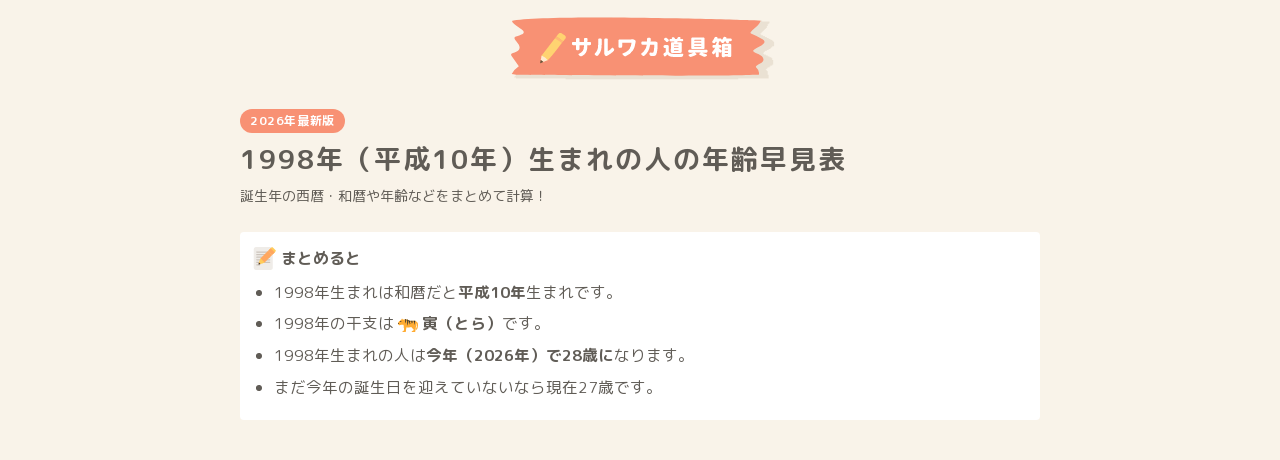

--- FILE ---
content_type: text/html
request_url: https://saruwakakun.com/tools/wareki-seireki/1998/
body_size: 8039
content:
<!doctype html>
<html data-n-head-ssr lang="ja" data-n-head="%7B%22lang%22:%7B%22ssr%22:%22ja%22%7D%7D">
  <head>
    <title>1998年（平成10年）生まれの年齢早見表｜西暦や元号から今何歳？を計算</title><meta data-n-head="ssr" charset="utf-8"><meta data-n-head="ssr" name="viewport" content="width=device-width,initial-scale=1,viewport-fit=cover"><meta data-n-head="ssr" data-hid="og:site_name" property="og:site_name" content="サルワカWebツール"><meta data-n-head="ssr" data-hid="og:type" property="og:type" content="article"><meta data-n-head="ssr" data-hid="og:image" property="og:image" content="https://saruwakakun.com/tools/ogp.png"><meta data-n-head="ssr" data-hid="twitter:card" property="twitter:card" content="summary_large_image"><meta data-n-head="ssr" property="og:title" content="1998年（平成10年）生まれの年齢早見表｜西暦や元号から今何歳？を計算"><meta data-n-head="ssr" property="og:url" content="https://saruwakakun.com/tools/wareki-seireki/1998/"><meta data-n-head="ssr" name="description" content="1998年生まれ（和暦だと平成10年生まれ）の人の年齢表です。「今何歳？」や「◯年に何歳になる？」を調べられます。小学校や中学校への入学年や、還暦などの祝い事の年も自動計算！"><meta data-n-head="ssr" property="og:description" content="1998年生まれ（和暦だと平成10年生まれ）の人の年齢表です。「今何歳？」や「◯年に何歳になる？」を調べられます。小学校や中学校への入学年や、還暦などの祝い事の年も自動計算！"><link data-n-head="ssr" rel="icon" type="image/png" href="https://saruwakakun.com/tools/favicon.png"><link data-n-head="ssr" rel="apple-touch-icon" type="image/png" href="https://saruwakakun.com/tools/favicon.png"><link data-n-head="ssr" rel="stylesheet" href="https://fonts.googleapis.com/css2?family=M+PLUS+Rounded+1c:wght@400;700&display=swap"><link data-n-head="ssr" rel="canonical" href="https://saruwakakun.com/tools/wareki-seireki/1998/"><script data-n-head="ssr" async src="//pagead2.googlesyndication.com/pagead/js/adsbygoogle.js"></script><script data-n-head="ssr">(adsbygoogle=window.adsbygoogle||[]).push({google_ad_client:"ca-pub-2585226114375599",enable_page_level_ads:!1})</script><base href="/tools/"><link rel="preload" href="/tools/_nuxt/f359e0dc7f2f4e1c337d.js" as="script"><link rel="preload" href="/tools/_nuxt/b92ea3c0f7f07b2c58eb.js" as="script"><link rel="preload" href="/tools/_nuxt/03c9e5265b1fea9fb269.js" as="script"><link rel="preload" href="/tools/_nuxt/abefa9847660f38259dd.js" as="script"><link rel="preload" href="/tools/_nuxt/6eaafd5baa51e8eb4772.js" as="script"><style data-vue-ssr-id="407e83d9:0 3191d5ad:0 2b32779f:0 8313ccdc:0 79093dd2:0 e18e3ebc:0 be3fdb8a:0 8e4f61c8:0 39a028ac:0 2b56bfd6:0">html{box-sizing:border-box;-ms-text-size-adjust:100%;-webkit-text-size-adjust:100%;-webkit-tap-highlight-color:transparent;line-height:1.7;font-size:16px}*,:after,:before{box-sizing:inherit}body{margin:0;color:#605c56;font-family:M PLUS Rounded\ 1c,sans-serif;-webkit-text-size-adjust:none;background:#f9f3e9}main{display:block}img{max-width:100%}blockquote,h1,h2,h3,h4,p{margin:0}h1,h2,h3,h4{line-height:1.4}h1{font-size:1.8em}@media screen and (max-width:576px){h1{font-size:1.5em}}button{border:none;cursor:pointer;outline:0;-moz-appearance:none;appearance:none;background:0 0;transition:.25s ease;font-size:inherit;margin:0}button,input,textarea{-webkit-appearance:none;font-family:inherit}input,textarea{outline:0;line-height:1.5;color:inherit;font-size:16px;width:100%;transition:.2s}.textarea,.textfield{padding:.7em;border-radius:5px;border:2px solid #d2c5b0}.textarea:focus,.textfield:focus{border-color:#bab1a2}a{text-decoration:none;color:inherit;transition:.25s ease}.wrap{max-width:840px;margin-left:auto;margin-right:auto;padding:0 20px}.btn{display:inline-flex}.btn--primary,.btn--sub{padding:.5em 1em;line-height:1.4;border-radius:14px;color:#fff;font-weight:700;outline:0}.btn--primary:hover,.btn--sub:hover{transform:translateY(1px)}.btn--primary:focus,.btn--sub:focus{-webkit-animation:flashing 1s ease infinite;animation:flashing 1s ease infinite}.btn--primary:active,.btn--sub:active{border-bottom-color:transparent;transform:translateY(3px)}.btn--primary{background:#f89174;border-bottom:3px solid #de7d63}.btn--sub{background:#c7b598;border-bottom:3px solid #b1a48e}@-webkit-keyframes flashing{0%,to{box-shadow:0 1px 2px #ffce62,0 -1px 2px #ffce62}50%{box-shadow:0 2px 4px #ffce62,0 -2px 4px #ffce62}}@keyframes flashing{0%,to{box-shadow:0 1px 2px #ffce62,0 -1px 2px #ffce62}50%{box-shadow:0 2px 4px #ffce62,0 -2px 4px #ffce62}}.snackbar{font-size:.95rem;background:#605c56;color:#fff;padding:.7em 1.1em;border-radius:2.5em;font-weight:700;position:fixed;top:20px;right:30px;box-shadow:0 5px 15px -3px rgba(0,0,0,.3);-webkit-animation:snackbarAnim 3s ease;animation:snackbarAnim 3s ease}@-webkit-keyframes snackbarAnim{0%,to{opacity:0;transform:translateY(-100px)}20%,80%{opacity:1;transform:translateY(0)}}@keyframes snackbarAnim{0%,to{opacity:0;transform:translateY(-100px)}20%,80%{opacity:1;transform:translateY(0)}}.nuxt-progress{position:fixed;top:0;left:0;right:0;height:2px;width:0;opacity:1;transition:width .1s,opacity .4s;background-color:#fff;z-index:999999}.nuxt-progress.nuxt-progress-notransition{transition:none}.nuxt-progress-failed{background-color:red}.wss-title-label[data-v-3b1c6120],.wss-title-main[data-v-3b1c6120]{display:block}.wss-title-label[data-v-3b1c6120]{font-size:12px;display:inline-block;padding:4px 10px;border-radius:15px;background:#f89174;color:#fff;letter-spacing:.05em}.wss-title-main[data-v-3b1c6120]{margin-top:8px;font-size:27px;letter-spacing:2px}@media screen and (max-width:576px){.wss-title-main[data-v-3b1c6120]{font-size:22px}}.wss-title-sub[data-v-3b1c6120]{margin:8px 0 0;font-size:14px;font-weight:400}.note[data-v-3b1c6120]{margin-top:1.7rem;padding:.8em;background:#fff;border-radius:4px}.note-title[data-v-3b1c6120]{display:flex;align-items:center;font-weight:700;font-size:16px}.note-title img[data-v-3b1c6120]{margin-right:5px}.note-ul[data-v-3b1c6120]{margin:0;padding:0 0 0 1.4em;line-height:1.6;font-size:15.5px}.note-ul li[data-v-3b1c6120]{margin:.5em 0}.note-ul a[data-v-3b1c6120]{text-decoration:underline;color:#f89174}.twemoji[data-v-3b1c6120]{margin:0 4px;vertical-align:-3px}.event-text[data-v-3b1c6120]{display:block}.event-text+.event-text[data-v-3b1c6120]{margin-top:5px}.event-text[data-v-3b1c6120] .red{color:#ff6767}@media screen and (max-width:400px){.tb-container[data-v-3b1c6120]{margin-left:-10px;margin-right:-10px}}.tb[data-v-3b1c6120]{position:relative;font-size:16px;margin:1rem 0;border:2px solid #605c56;border-collapse:collapse;width:100%;line-height:1.3;text-align:center}@media screen and (max-width:400px){.tb[data-v-3b1c6120]{font-size:14px}}td[data-v-3b1c6120],th[data-v-3b1c6120]{padding:.4em .5em}th[data-v-3b1c6120]{background:#ffe4a8;border-right:1px solid #c2a86f;border-bottom:2px solid #605c56;position:-webkit-sticky;position:sticky;top:-1px;letter-spacing:2px}th[data-v-3b1c6120]:last-child{border-right:none}@media screen and (max-width:400px){th[data-v-3b1c6120]{font-size:13px;white-space:nowrap}}td[data-v-3b1c6120]:nth-child(4n+2){white-space:nowrap}@media screen and (max-width:400px){td[data-v-3b1c6120]:nth-child(4n+2){font-size:.93em}}td[data-v-3b1c6120]:last-child{font-size:.83em;text-align:left}tbody tr[data-v-3b1c6120]{border-top:1px solid #c7c4bd;border-bottom:1px solid #c7c4bd}tbody tr[data-v-3b1c6120]:first-child{border-top:none}tbody tr[data-v-3b1c6120]:last-child{border-bottom:none}tbody tr:nth-child(2n) td[data-v-3b1c6120]{background:#f5f4f3}tbody tr[data-v-3b1c6120]:nth-child(10n+1){border-top:2px double #605c56}tbody tr td[data-v-3b1c6120]{background:#fff;border-right:1px solid #c7c4bd}tbody tr td[data-v-3b1c6120]:last-child{border-right:0}tbody tr.current[data-v-3b1c6120]{border-top:2px solid #f89174;border-bottom:2px solid #f89174}tbody tr.current td[data-v-3b1c6120]{background:#fff3f1}.current-year-label[data-v-3b1c6120]{font-size:10.5px;background:#f89174;width:40px;padding:3px 0;margin:3px auto 0;border-radius:4px;color:#fff;font-weight:700}.table-title[data-v-3b1c6120]{margin:2.2rem 0 .5rem;font-weight:400;font-size:16.5px;text-align:center}.table-title img[data-v-3b1c6120]{margin-right:5px;vertical-align:-.4em}[data-v-3b1c6120] .small{font-size:.9em}@media screen and (max-width:400px){[data-v-3b1c6120] .small{display:block}}[data-v-3b1c6120] .text-sub{margin-left:2px;color:#a7a29d;font-size:.85em}@media screen and (max-width:400px){[data-v-3b1c6120] .text-sub{font-size:10px}[data-v-3b1c6120] .text-sub.text-sub-year{display:none}}.wss-footer[data-v-3b1c6120]{margin:0 0 50px}.wss-breadcrumbs[data-v-3b1c6120]{font-size:14px;margin-top:30px}.kawaii-title[data-v-60917b2a]{display:table;position:relative;padding:0 20px;margin:0 auto 13px;font-size:14px;line-height:1.1;font-weight:700}.kawaii-title[data-v-60917b2a]:after,.kawaii-title[data-v-60917b2a]:before{display:inline-block;position:absolute;top:50%;width:16px;height:2px;border-radius:3px;background-color:#605c56;content:""}.kawaii-title[data-v-60917b2a]:before{left:0;transform:rotate(50deg)}.kawaii-title[data-v-60917b2a]:after{right:0;transform:rotate(-50deg)}.box[data-v-6502c586]{margin:2rem 0;padding:1em;background:#fdf9f2;border-radius:10px;border:2px solid #f1e6d5}.box-title[data-v-6502c586]{font-size:1em;display:flex;align-items:center}.box-title img[data-v-6502c586]{margin-right:5px}.box-content[data-v-6502c586]{margin-top:.6em;font-size:14px;line-height:1.5}.box-content[data-v-6502c586] ul{margin:0;padding:0 0 0 1.5em}.box-content[data-v-6502c586] li{margin:.7em 0}.box-content[data-v-6502c586] a{color:#f89174}.box-content[data-v-6502c586] a:hover{text-decoration:underline}.box-content[data-v-6502c586] h3{font-size:1.1em;margin:1.7em 0 .2em}.breadcrumb__list[data-v-032a6aba]{list-style:none;margin:0;padding:0;display:flex;align-items:center;flex-wrap:wrap;justify-content:center}.breadcrumb__list .btn[data-v-032a6aba]{margin:.35em}.header-inner[data-v-2aca9bcb]{text-align:center;padding:10px 0}.header-logo[data-v-2aca9bcb]{display:block;outline:0}.ads-banner[data-v-babda556]{margin:20px 0}.share[data-v-e6f371b0]{margin:34px 0 28px}.share__links[data-v-e6f371b0]{display:flex}.share__link[data-v-e6f371b0],.share__links[data-v-e6f371b0]{align-items:center;justify-content:center}.share__link[data-v-e6f371b0]{display:inline-flex;width:37px;height:37px;margin:0 7px;border-radius:13px}.share__link img[data-v-e6f371b0]{width:100%}.share__link[data-v-e6f371b0]:hover{transform:scale(1.05)}.share__link--twitter[data-v-e6f371b0]{background:#3fa6ff}.share__link--facebook[data-v-e6f371b0]{background:#5879e0}.share__link--line[data-v-e6f371b0]{background:#00ba00}.form-wrapper[data-v-3f77ea6b]{text-align:center}.form-title[data-v-3f77ea6b]{display:inline-block;position:relative;padding:0 20px;font-size:14px;line-height:1.1;font-weight:700}.form-title[data-v-3f77ea6b]:after,.form-title[data-v-3f77ea6b]:before{display:inline-block;position:absolute;top:50%;width:16px;height:2px;border-radius:3px;background-color:#605c56;content:""}.form-title[data-v-3f77ea6b]:before{left:0;transform:rotate(50deg)}.form-title[data-v-3f77ea6b]:after{right:0;transform:rotate(-50deg)}.form[data-v-3f77ea6b]{max-width:120px;margin:10px auto 0;background:#fff;border-radius:7px;display:flex;overflow:hidden;border:2px solid #f89174}.form-input[data-v-3f77ea6b]{border:none;background:0 0;font-size:18px;padding:6px 8px}.form-btn[data-v-3f77ea6b]{display:flex;align-items:center;justify-content:center;width:46px;background:#f89174;color:#fff;font-weight:700}.form-error[data-v-3f77ea6b]{margin-top:5px;font-size:14px;color:#f89174}</style>
  </head>
  <body>
    <div data-server-rendered="true" id="__nuxt"><!----><div id="__layout"><div><div data-v-3b1c6120><header class="header" data-v-2aca9bcb data-v-3b1c6120><div class="wrap" data-v-2aca9bcb><div class="header-inner" data-v-2aca9bcb><a href="/tools/" class="header-logo nuxt-link-active" data-v-2aca9bcb><img src="https://saruwakakun.com/tools/logo.svg" alt="サルワカWebツール" width="270" height="78" data-v-2aca9bcb></a></div></div></header> <div class="wrap" data-v-3b1c6120><main class="wss-container" data-v-3b1c6120><h2 class="wss-title-label" data-v-3b1c6120>2026年最新版</h2> <h1 class="wss-title" data-v-3b1c6120><span class="wss-title-main" data-v-3b1c6120>1998年（平成10年）生まれの人の年齢早見表</span></h1> <h2 class="wss-title-sub" data-v-3b1c6120>
        誕生年の西暦・和暦や年齢などをまとめて計算！</h2> <div class="note" data-v-3b1c6120><div class="note-title" data-v-3b1c6120><img src="https://saruwakakun.com/tools/memo.svg" width="23" height="23" data-v-3b1c6120>
          まとめると</div> <ul class="note-ul" data-v-3b1c6120><li data-v-3b1c6120>1998年生まれは和暦だと<strong data-v-3b1c6120>平成10年</strong>生まれです。</li> <li data-v-3b1c6120>1998年の干支は<img src="https://cdnjs.cloudflare.com/ajax/libs/twemoji/14.0.2/svg/1f405.svg" width="20" height="20" loading="lazy" class="twemoji" data-v-3b1c6120><strong data-v-3b1c6120>寅（とら）</strong>です。</li> <li data-v-3b1c6120>1998年生まれの人は<strong data-v-3b1c6120>今年（2026年）で28歳に</strong>なります。</li> <li data-v-3b1c6120>まだ今年の誕生日を迎えていないなら現在27歳です。</li> <!----> <!----> </ul></div> <h2 class="table-title" data-v-3b1c6120><img src="https://saruwakakun.com/tools/plan.svg" width="32" height="32" data-v-3b1c6120>1998年生まれの人生年表</h2> <div class="tb-container" data-v-3b1c6120><table class="tb" data-v-3b1c6120><thead data-v-3b1c6120><tr data-v-3b1c6120><th data-v-3b1c6120>西暦</th><th data-v-3b1c6120>和暦</th><th data-v-3b1c6120>年齢</th><th data-v-3b1c6120>イベント</th></tr></thead> <tbody data-v-3b1c6120><tr data-v-3b1c6120><td data-v-3b1c6120>1998<span class="text-sub text-sub-year" data-v-3b1c6120>年</span> <!----></td> <td data-v-3b1c6120>平成10年</td> <td data-v-3b1c6120>0<span class="text-sub" data-v-3b1c6120>歳</span></td> <td data-v-3b1c6120><span class="event-text" data-v-3b1c6120>👶🏻誕生！</span></td></tr><tr data-v-3b1c6120><td data-v-3b1c6120>1999<span class="text-sub text-sub-year" data-v-3b1c6120>年</span> <!----></td> <td data-v-3b1c6120>平成11年</td> <td data-v-3b1c6120>1<span class="text-sub" data-v-3b1c6120>歳</span></td> <td data-v-3b1c6120></td></tr><tr data-v-3b1c6120><td data-v-3b1c6120>2000<span class="text-sub text-sub-year" data-v-3b1c6120>年</span> <!----></td> <td data-v-3b1c6120>平成12年</td> <td data-v-3b1c6120>2<span class="text-sub" data-v-3b1c6120>歳</span></td> <td data-v-3b1c6120></td></tr><tr data-v-3b1c6120><td data-v-3b1c6120>2001<span class="text-sub text-sub-year" data-v-3b1c6120>年</span> <!----></td> <td data-v-3b1c6120>平成13年</td> <td data-v-3b1c6120>3<span class="text-sub" data-v-3b1c6120>歳</span></td> <td data-v-3b1c6120></td></tr><tr data-v-3b1c6120><td data-v-3b1c6120>2002<span class="text-sub text-sub-year" data-v-3b1c6120>年</span> <!----></td> <td data-v-3b1c6120>平成14年</td> <td data-v-3b1c6120>4<span class="text-sub" data-v-3b1c6120>歳</span></td> <td data-v-3b1c6120></td></tr><tr data-v-3b1c6120><td data-v-3b1c6120>2003<span class="text-sub text-sub-year" data-v-3b1c6120>年</span> <!----></td> <td data-v-3b1c6120>平成15年</td> <td data-v-3b1c6120>5<span class="text-sub" data-v-3b1c6120>歳</span></td> <td data-v-3b1c6120></td></tr><tr data-v-3b1c6120><td data-v-3b1c6120>2004<span class="text-sub text-sub-year" data-v-3b1c6120>年</span> <!----></td> <td data-v-3b1c6120>平成16年</td> <td data-v-3b1c6120>6<span class="text-sub" data-v-3b1c6120>歳</span></td> <td data-v-3b1c6120><span class="event-text" data-v-3b1c6120>🏫小学校入学<span class="small">（1〜3月生まれ）</span></span></td></tr><tr data-v-3b1c6120><td data-v-3b1c6120>2005<span class="text-sub text-sub-year" data-v-3b1c6120>年</span> <!----></td> <td data-v-3b1c6120>平成17年</td> <td data-v-3b1c6120>7<span class="text-sub" data-v-3b1c6120>歳</span></td> <td data-v-3b1c6120><span class="event-text" data-v-3b1c6120>🏫小学校入学<span class="small">（4〜12月生まれ）</span></span></td></tr><tr data-v-3b1c6120><td data-v-3b1c6120>2006<span class="text-sub text-sub-year" data-v-3b1c6120>年</span> <!----></td> <td data-v-3b1c6120>平成18年</td> <td data-v-3b1c6120>8<span class="text-sub" data-v-3b1c6120>歳</span></td> <td data-v-3b1c6120></td></tr><tr data-v-3b1c6120><td data-v-3b1c6120>2007<span class="text-sub text-sub-year" data-v-3b1c6120>年</span> <!----></td> <td data-v-3b1c6120>平成19年</td> <td data-v-3b1c6120>9<span class="text-sub" data-v-3b1c6120>歳</span></td> <td data-v-3b1c6120></td></tr><tr data-v-3b1c6120><td data-v-3b1c6120>2008<span class="text-sub text-sub-year" data-v-3b1c6120>年</span> <!----></td> <td data-v-3b1c6120>平成20年</td> <td data-v-3b1c6120>10<span class="text-sub" data-v-3b1c6120>歳</span></td> <td data-v-3b1c6120></td></tr><tr data-v-3b1c6120><td data-v-3b1c6120>2009<span class="text-sub text-sub-year" data-v-3b1c6120>年</span> <!----></td> <td data-v-3b1c6120>平成21年</td> <td data-v-3b1c6120>11<span class="text-sub" data-v-3b1c6120>歳</span></td> <td data-v-3b1c6120></td></tr><tr data-v-3b1c6120><td data-v-3b1c6120>2010<span class="text-sub text-sub-year" data-v-3b1c6120>年</span> <!----></td> <td data-v-3b1c6120>平成22年</td> <td data-v-3b1c6120>12<span class="text-sub" data-v-3b1c6120>歳</span></td> <td data-v-3b1c6120><span class="event-text" data-v-3b1c6120>🏫中学校入学<span class="small">（1〜3月生まれ）</span></span></td></tr><tr data-v-3b1c6120><td data-v-3b1c6120>2011<span class="text-sub text-sub-year" data-v-3b1c6120>年</span> <!----></td> <td data-v-3b1c6120>平成23年</td> <td data-v-3b1c6120>13<span class="text-sub" data-v-3b1c6120>歳</span></td> <td data-v-3b1c6120><span class="event-text" data-v-3b1c6120>🏫中学校入学<span class="small">（4〜12月生まれ）</span></span></td></tr><tr data-v-3b1c6120><td data-v-3b1c6120>2012<span class="text-sub text-sub-year" data-v-3b1c6120>年</span> <!----></td> <td data-v-3b1c6120>平成24年</td> <td data-v-3b1c6120>14<span class="text-sub" data-v-3b1c6120>歳</span></td> <td data-v-3b1c6120></td></tr><tr data-v-3b1c6120><td data-v-3b1c6120>2013<span class="text-sub text-sub-year" data-v-3b1c6120>年</span> <!----></td> <td data-v-3b1c6120>平成25年</td> <td data-v-3b1c6120>15<span class="text-sub" data-v-3b1c6120>歳</span></td> <td data-v-3b1c6120><span class="event-text" data-v-3b1c6120>🏫高校入学<span class="small">（1〜3月生まれ）</span></span></td></tr><tr data-v-3b1c6120><td data-v-3b1c6120>2014<span class="text-sub text-sub-year" data-v-3b1c6120>年</span> <!----></td> <td data-v-3b1c6120>平成26年</td> <td data-v-3b1c6120>16<span class="text-sub" data-v-3b1c6120>歳</span></td> <td data-v-3b1c6120><span class="event-text" data-v-3b1c6120>🏫高校入学<span class="small">（4〜12月生まれ）</span></span></td></tr><tr data-v-3b1c6120><td data-v-3b1c6120>2015<span class="text-sub text-sub-year" data-v-3b1c6120>年</span> <!----></td> <td data-v-3b1c6120>平成27年</td> <td data-v-3b1c6120>17<span class="text-sub" data-v-3b1c6120>歳</span></td> <td data-v-3b1c6120><span class="event-text" data-v-3b1c6120>👩🏻女性なら前厄</span></td></tr><tr data-v-3b1c6120><td data-v-3b1c6120>2016<span class="text-sub text-sub-year" data-v-3b1c6120>年</span> <!----></td> <td data-v-3b1c6120>平成28年</td> <td data-v-3b1c6120>18<span class="text-sub" data-v-3b1c6120>歳</span></td> <td data-v-3b1c6120><span class="event-text" data-v-3b1c6120>👩🏻女性なら<span class="red">本厄</span><span class="small">（数え年で19歳）</span></span></td></tr><tr data-v-3b1c6120><td data-v-3b1c6120>2017<span class="text-sub text-sub-year" data-v-3b1c6120>年</span> <!----></td> <td data-v-3b1c6120>平成29年</td> <td data-v-3b1c6120>19<span class="text-sub" data-v-3b1c6120>歳</span></td> <td data-v-3b1c6120><span class="event-text" data-v-3b1c6120>👩🏻女性なら後厄</span></td></tr><tr data-v-3b1c6120><td data-v-3b1c6120>2018<span class="text-sub text-sub-year" data-v-3b1c6120>年</span> <!----></td> <td data-v-3b1c6120>平成30年</td> <td data-v-3b1c6120>20<span class="text-sub" data-v-3b1c6120>歳</span></td> <td data-v-3b1c6120></td></tr><tr data-v-3b1c6120><td data-v-3b1c6120>2019<span class="text-sub text-sub-year" data-v-3b1c6120>年</span> <!----></td> <td class="small" data-v-3b1c6120>平成31年<br>令和元年</td> <td data-v-3b1c6120>21<span class="text-sub" data-v-3b1c6120>歳</span></td> <td data-v-3b1c6120></td></tr><tr data-v-3b1c6120><td data-v-3b1c6120>2020<span class="text-sub text-sub-year" data-v-3b1c6120>年</span> <!----></td> <td data-v-3b1c6120>令和2年</td> <td data-v-3b1c6120>22<span class="text-sub" data-v-3b1c6120>歳</span></td> <td data-v-3b1c6120></td></tr><tr data-v-3b1c6120><td data-v-3b1c6120>2021<span class="text-sub text-sub-year" data-v-3b1c6120>年</span> <!----></td> <td data-v-3b1c6120>令和3年</td> <td data-v-3b1c6120>23<span class="text-sub" data-v-3b1c6120>歳</span></td> <td data-v-3b1c6120><span class="event-text" data-v-3b1c6120>🧑🏻男性なら前厄</span></td></tr><tr data-v-3b1c6120><td data-v-3b1c6120>2022<span class="text-sub text-sub-year" data-v-3b1c6120>年</span> <!----></td> <td data-v-3b1c6120>令和4年</td> <td data-v-3b1c6120>24<span class="text-sub" data-v-3b1c6120>歳</span></td> <td data-v-3b1c6120><span class="event-text" data-v-3b1c6120>🧑🏻男性なら<span class="red">本厄</span><span class="small">（数え年で25歳）</span></span></td></tr><tr data-v-3b1c6120><td data-v-3b1c6120>2023<span class="text-sub text-sub-year" data-v-3b1c6120>年</span> <!----></td> <td data-v-3b1c6120>令和5年</td> <td data-v-3b1c6120>25<span class="text-sub" data-v-3b1c6120>歳</span></td> <td data-v-3b1c6120><span class="event-text" data-v-3b1c6120>🧑🏻男性なら後厄</span></td></tr><tr data-v-3b1c6120><td data-v-3b1c6120>2024<span class="text-sub text-sub-year" data-v-3b1c6120>年</span> <!----></td> <td data-v-3b1c6120>令和6年</td> <td data-v-3b1c6120>26<span class="text-sub" data-v-3b1c6120>歳</span></td> <td data-v-3b1c6120></td></tr><tr data-v-3b1c6120><td data-v-3b1c6120>2025<span class="text-sub text-sub-year" data-v-3b1c6120>年</span> <!----></td> <td data-v-3b1c6120>令和7年</td> <td data-v-3b1c6120>27<span class="text-sub" data-v-3b1c6120>歳</span></td> <td data-v-3b1c6120></td></tr><tr class="current" data-v-3b1c6120><td data-v-3b1c6120>2026<span class="text-sub text-sub-year" data-v-3b1c6120>年</span> <div class="current-year-label" data-v-3b1c6120>今ここ</div></td> <td data-v-3b1c6120>令和8年</td> <td data-v-3b1c6120>28<span class="text-sub" data-v-3b1c6120>歳</span></td> <td data-v-3b1c6120></td></tr><tr data-v-3b1c6120><td data-v-3b1c6120>2027<span class="text-sub text-sub-year" data-v-3b1c6120>年</span> <!----></td> <td data-v-3b1c6120>令和9年</td> <td data-v-3b1c6120>29<span class="text-sub" data-v-3b1c6120>歳</span></td> <td data-v-3b1c6120></td></tr><tr data-v-3b1c6120><td data-v-3b1c6120>2028<span class="text-sub text-sub-year" data-v-3b1c6120>年</span> <!----></td> <td data-v-3b1c6120>令和10年</td> <td data-v-3b1c6120>30<span class="text-sub" data-v-3b1c6120>歳</span></td> <td data-v-3b1c6120><span class="event-text" data-v-3b1c6120>3️⃣三十路（みそじ）</span></td></tr><tr data-v-3b1c6120><td data-v-3b1c6120>2029<span class="text-sub text-sub-year" data-v-3b1c6120>年</span> <!----></td> <td data-v-3b1c6120>令和11年</td> <td data-v-3b1c6120>31<span class="text-sub" data-v-3b1c6120>歳</span></td> <td data-v-3b1c6120><span class="event-text" data-v-3b1c6120>👩🏻女性なら前厄</span></td></tr><tr data-v-3b1c6120><td data-v-3b1c6120>2030<span class="text-sub text-sub-year" data-v-3b1c6120>年</span> <!----></td> <td data-v-3b1c6120>令和12年</td> <td data-v-3b1c6120>32<span class="text-sub" data-v-3b1c6120>歳</span></td> <td data-v-3b1c6120><span class="event-text" data-v-3b1c6120>👩🏻女性なら<span class="red">本厄</span><span class="small">（数え年で33歳）</span></span></td></tr><tr data-v-3b1c6120><td data-v-3b1c6120>2031<span class="text-sub text-sub-year" data-v-3b1c6120>年</span> <!----></td> <td data-v-3b1c6120>令和13年</td> <td data-v-3b1c6120>33<span class="text-sub" data-v-3b1c6120>歳</span></td> <td data-v-3b1c6120><span class="event-text" data-v-3b1c6120>👩🏻女性なら後厄</span></td></tr><tr data-v-3b1c6120><td data-v-3b1c6120>2032<span class="text-sub text-sub-year" data-v-3b1c6120>年</span> <!----></td> <td data-v-3b1c6120>令和14年</td> <td data-v-3b1c6120>34<span class="text-sub" data-v-3b1c6120>歳</span></td> <td data-v-3b1c6120></td></tr><tr data-v-3b1c6120><td data-v-3b1c6120>2033<span class="text-sub text-sub-year" data-v-3b1c6120>年</span> <!----></td> <td data-v-3b1c6120>令和15年</td> <td data-v-3b1c6120>35<span class="text-sub" data-v-3b1c6120>歳</span></td> <td data-v-3b1c6120><span class="event-text" data-v-3b1c6120>👩🏻女性なら前厄</span></td></tr><tr data-v-3b1c6120><td data-v-3b1c6120>2034<span class="text-sub text-sub-year" data-v-3b1c6120>年</span> <!----></td> <td data-v-3b1c6120>令和16年</td> <td data-v-3b1c6120>36<span class="text-sub" data-v-3b1c6120>歳</span></td> <td data-v-3b1c6120><span class="event-text" data-v-3b1c6120>👩🏻女性なら<span class="red">本厄</span><span class="small">（数え年で37歳）</span></span></td></tr><tr data-v-3b1c6120><td data-v-3b1c6120>2035<span class="text-sub text-sub-year" data-v-3b1c6120>年</span> <!----></td> <td data-v-3b1c6120>令和17年</td> <td data-v-3b1c6120>37<span class="text-sub" data-v-3b1c6120>歳</span></td> <td data-v-3b1c6120><span class="event-text" data-v-3b1c6120>👩🏻女性なら後厄</span></td></tr><tr data-v-3b1c6120><td data-v-3b1c6120>2036<span class="text-sub text-sub-year" data-v-3b1c6120>年</span> <!----></td> <td data-v-3b1c6120>令和18年</td> <td data-v-3b1c6120>38<span class="text-sub" data-v-3b1c6120>歳</span></td> <td data-v-3b1c6120></td></tr><tr data-v-3b1c6120><td data-v-3b1c6120>2037<span class="text-sub text-sub-year" data-v-3b1c6120>年</span> <!----></td> <td data-v-3b1c6120>令和19年</td> <td data-v-3b1c6120>39<span class="text-sub" data-v-3b1c6120>歳</span></td> <td data-v-3b1c6120></td></tr><tr data-v-3b1c6120><td data-v-3b1c6120>2038<span class="text-sub text-sub-year" data-v-3b1c6120>年</span> <!----></td> <td data-v-3b1c6120>令和20年</td> <td data-v-3b1c6120>40<span class="text-sub" data-v-3b1c6120>歳</span></td> <td data-v-3b1c6120><span class="event-text" data-v-3b1c6120>4️⃣四十路（よそじ）</span><span class="event-text" data-v-3b1c6120>👨🏻男性なら前厄</span></td></tr><tr data-v-3b1c6120><td data-v-3b1c6120>2039<span class="text-sub text-sub-year" data-v-3b1c6120>年</span> <!----></td> <td data-v-3b1c6120>令和21年</td> <td data-v-3b1c6120>41<span class="text-sub" data-v-3b1c6120>歳</span></td> <td data-v-3b1c6120><span class="event-text" data-v-3b1c6120>👨🏻男性なら<span class="red">本厄</span><span class="small">（数え年で42歳）</span></span></td></tr><tr data-v-3b1c6120><td data-v-3b1c6120>2040<span class="text-sub text-sub-year" data-v-3b1c6120>年</span> <!----></td> <td data-v-3b1c6120>令和22年</td> <td data-v-3b1c6120>42<span class="text-sub" data-v-3b1c6120>歳</span></td> <td data-v-3b1c6120><span class="event-text" data-v-3b1c6120>👨🏻男性なら後厄</span></td></tr><tr data-v-3b1c6120><td data-v-3b1c6120>2041<span class="text-sub text-sub-year" data-v-3b1c6120>年</span> <!----></td> <td data-v-3b1c6120>令和23年</td> <td data-v-3b1c6120>43<span class="text-sub" data-v-3b1c6120>歳</span></td> <td data-v-3b1c6120></td></tr><tr data-v-3b1c6120><td data-v-3b1c6120>2042<span class="text-sub text-sub-year" data-v-3b1c6120>年</span> <!----></td> <td data-v-3b1c6120>令和24年</td> <td data-v-3b1c6120>44<span class="text-sub" data-v-3b1c6120>歳</span></td> <td data-v-3b1c6120></td></tr><tr data-v-3b1c6120><td data-v-3b1c6120>2043<span class="text-sub text-sub-year" data-v-3b1c6120>年</span> <!----></td> <td data-v-3b1c6120>令和25年</td> <td data-v-3b1c6120>45<span class="text-sub" data-v-3b1c6120>歳</span></td> <td data-v-3b1c6120></td></tr><tr data-v-3b1c6120><td data-v-3b1c6120>2044<span class="text-sub text-sub-year" data-v-3b1c6120>年</span> <!----></td> <td data-v-3b1c6120>令和26年</td> <td data-v-3b1c6120>46<span class="text-sub" data-v-3b1c6120>歳</span></td> <td data-v-3b1c6120></td></tr><tr data-v-3b1c6120><td data-v-3b1c6120>2045<span class="text-sub text-sub-year" data-v-3b1c6120>年</span> <!----></td> <td data-v-3b1c6120>令和27年</td> <td data-v-3b1c6120>47<span class="text-sub" data-v-3b1c6120>歳</span></td> <td data-v-3b1c6120></td></tr><tr data-v-3b1c6120><td data-v-3b1c6120>2046<span class="text-sub text-sub-year" data-v-3b1c6120>年</span> <!----></td> <td data-v-3b1c6120>令和28年</td> <td data-v-3b1c6120>48<span class="text-sub" data-v-3b1c6120>歳</span></td> <td data-v-3b1c6120></td></tr><tr data-v-3b1c6120><td data-v-3b1c6120>2047<span class="text-sub text-sub-year" data-v-3b1c6120>年</span> <!----></td> <td data-v-3b1c6120>令和29年</td> <td data-v-3b1c6120>49<span class="text-sub" data-v-3b1c6120>歳</span></td> <td data-v-3b1c6120></td></tr><tr data-v-3b1c6120><td data-v-3b1c6120>2048<span class="text-sub text-sub-year" data-v-3b1c6120>年</span> <!----></td> <td data-v-3b1c6120>令和30年</td> <td data-v-3b1c6120>50<span class="text-sub" data-v-3b1c6120>歳</span></td> <td data-v-3b1c6120><span class="event-text" data-v-3b1c6120>4️⃣五十路（いそじ）</span></td></tr><tr data-v-3b1c6120><td data-v-3b1c6120>2049<span class="text-sub text-sub-year" data-v-3b1c6120>年</span> <!----></td> <td data-v-3b1c6120>令和31年</td> <td data-v-3b1c6120>51<span class="text-sub" data-v-3b1c6120>歳</span></td> <td data-v-3b1c6120></td></tr><tr data-v-3b1c6120><td data-v-3b1c6120>2050<span class="text-sub text-sub-year" data-v-3b1c6120>年</span> <!----></td> <td data-v-3b1c6120>令和32年</td> <td data-v-3b1c6120>52<span class="text-sub" data-v-3b1c6120>歳</span></td> <td data-v-3b1c6120></td></tr><tr data-v-3b1c6120><td data-v-3b1c6120>2051<span class="text-sub text-sub-year" data-v-3b1c6120>年</span> <!----></td> <td data-v-3b1c6120>令和33年</td> <td data-v-3b1c6120>53<span class="text-sub" data-v-3b1c6120>歳</span></td> <td data-v-3b1c6120></td></tr><tr data-v-3b1c6120><td data-v-3b1c6120>2052<span class="text-sub text-sub-year" data-v-3b1c6120>年</span> <!----></td> <td data-v-3b1c6120>令和34年</td> <td data-v-3b1c6120>54<span class="text-sub" data-v-3b1c6120>歳</span></td> <td data-v-3b1c6120></td></tr><tr data-v-3b1c6120><td data-v-3b1c6120>2053<span class="text-sub text-sub-year" data-v-3b1c6120>年</span> <!----></td> <td data-v-3b1c6120>令和35年</td> <td data-v-3b1c6120>55<span class="text-sub" data-v-3b1c6120>歳</span></td> <td data-v-3b1c6120></td></tr><tr data-v-3b1c6120><td data-v-3b1c6120>2054<span class="text-sub text-sub-year" data-v-3b1c6120>年</span> <!----></td> <td data-v-3b1c6120>令和36年</td> <td data-v-3b1c6120>56<span class="text-sub" data-v-3b1c6120>歳</span></td> <td data-v-3b1c6120></td></tr><tr data-v-3b1c6120><td data-v-3b1c6120>2055<span class="text-sub text-sub-year" data-v-3b1c6120>年</span> <!----></td> <td data-v-3b1c6120>令和37年</td> <td data-v-3b1c6120>57<span class="text-sub" data-v-3b1c6120>歳</span></td> <td data-v-3b1c6120></td></tr><tr data-v-3b1c6120><td data-v-3b1c6120>2056<span class="text-sub text-sub-year" data-v-3b1c6120>年</span> <!----></td> <td data-v-3b1c6120>令和38年</td> <td data-v-3b1c6120>58<span class="text-sub" data-v-3b1c6120>歳</span></td> <td data-v-3b1c6120></td></tr><tr data-v-3b1c6120><td data-v-3b1c6120>2057<span class="text-sub text-sub-year" data-v-3b1c6120>年</span> <!----></td> <td data-v-3b1c6120>令和39年</td> <td data-v-3b1c6120>59<span class="text-sub" data-v-3b1c6120>歳</span></td> <td data-v-3b1c6120><span class="event-text" data-v-3b1c6120>👴🏻男性なら前厄</span></td></tr><tr data-v-3b1c6120><td data-v-3b1c6120>2058<span class="text-sub text-sub-year" data-v-3b1c6120>年</span> <!----></td> <td data-v-3b1c6120>令和40年</td> <td data-v-3b1c6120>60<span class="text-sub" data-v-3b1c6120>歳</span></td> <td data-v-3b1c6120><span class="event-text" data-v-3b1c6120>👴🏻男性なら<span class="red">本厄</span><span class="small">（数え年で61歳）</span></span><span class="event-text" data-v-3b1c6120>🎉還暦<span class="small">（数え年で61歳）</span></span></td></tr><tr data-v-3b1c6120><td data-v-3b1c6120>2059<span class="text-sub text-sub-year" data-v-3b1c6120>年</span> <!----></td> <td data-v-3b1c6120>令和41年</td> <td data-v-3b1c6120>61<span class="text-sub" data-v-3b1c6120>歳</span></td> <td data-v-3b1c6120><span class="event-text" data-v-3b1c6120>👴🏻男性なら後厄</span></td></tr><tr data-v-3b1c6120><td data-v-3b1c6120>2060<span class="text-sub text-sub-year" data-v-3b1c6120>年</span> <!----></td> <td data-v-3b1c6120>令和42年</td> <td data-v-3b1c6120>62<span class="text-sub" data-v-3b1c6120>歳</span></td> <td data-v-3b1c6120></td></tr><tr data-v-3b1c6120><td data-v-3b1c6120>2061<span class="text-sub text-sub-year" data-v-3b1c6120>年</span> <!----></td> <td data-v-3b1c6120>令和43年</td> <td data-v-3b1c6120>63<span class="text-sub" data-v-3b1c6120>歳</span></td> <td data-v-3b1c6120></td></tr><tr data-v-3b1c6120><td data-v-3b1c6120>2062<span class="text-sub text-sub-year" data-v-3b1c6120>年</span> <!----></td> <td data-v-3b1c6120>令和44年</td> <td data-v-3b1c6120>64<span class="text-sub" data-v-3b1c6120>歳</span></td> <td data-v-3b1c6120></td></tr><tr data-v-3b1c6120><td data-v-3b1c6120>2063<span class="text-sub text-sub-year" data-v-3b1c6120>年</span> <!----></td> <td data-v-3b1c6120>令和45年</td> <td data-v-3b1c6120>65<span class="text-sub" data-v-3b1c6120>歳</span></td> <td data-v-3b1c6120></td></tr><tr data-v-3b1c6120><td data-v-3b1c6120>2064<span class="text-sub text-sub-year" data-v-3b1c6120>年</span> <!----></td> <td data-v-3b1c6120>令和46年</td> <td data-v-3b1c6120>66<span class="text-sub" data-v-3b1c6120>歳</span></td> <td data-v-3b1c6120></td></tr><tr data-v-3b1c6120><td data-v-3b1c6120>2065<span class="text-sub text-sub-year" data-v-3b1c6120>年</span> <!----></td> <td data-v-3b1c6120>令和47年</td> <td data-v-3b1c6120>67<span class="text-sub" data-v-3b1c6120>歳</span></td> <td data-v-3b1c6120></td></tr><tr data-v-3b1c6120><td data-v-3b1c6120>2066<span class="text-sub text-sub-year" data-v-3b1c6120>年</span> <!----></td> <td data-v-3b1c6120>令和48年</td> <td data-v-3b1c6120>68<span class="text-sub" data-v-3b1c6120>歳</span></td> <td data-v-3b1c6120></td></tr><tr data-v-3b1c6120><td data-v-3b1c6120>2067<span class="text-sub text-sub-year" data-v-3b1c6120>年</span> <!----></td> <td data-v-3b1c6120>令和49年</td> <td data-v-3b1c6120>69<span class="text-sub" data-v-3b1c6120>歳</span></td> <td data-v-3b1c6120><span class="event-text" data-v-3b1c6120>👏古希<span class="small">（こき・数え年で70歳）</span></span></td></tr><tr data-v-3b1c6120><td data-v-3b1c6120>2068<span class="text-sub text-sub-year" data-v-3b1c6120>年</span> <!----></td> <td data-v-3b1c6120>令和50年</td> <td data-v-3b1c6120>70<span class="text-sub" data-v-3b1c6120>歳</span></td> <td data-v-3b1c6120></td></tr><tr data-v-3b1c6120><td data-v-3b1c6120>2069<span class="text-sub text-sub-year" data-v-3b1c6120>年</span> <!----></td> <td data-v-3b1c6120>令和51年</td> <td data-v-3b1c6120>71<span class="text-sub" data-v-3b1c6120>歳</span></td> <td data-v-3b1c6120></td></tr><tr data-v-3b1c6120><td data-v-3b1c6120>2070<span class="text-sub text-sub-year" data-v-3b1c6120>年</span> <!----></td> <td data-v-3b1c6120>令和52年</td> <td data-v-3b1c6120>72<span class="text-sub" data-v-3b1c6120>歳</span></td> <td data-v-3b1c6120></td></tr><tr data-v-3b1c6120><td data-v-3b1c6120>2071<span class="text-sub text-sub-year" data-v-3b1c6120>年</span> <!----></td> <td data-v-3b1c6120>令和53年</td> <td data-v-3b1c6120>73<span class="text-sub" data-v-3b1c6120>歳</span></td> <td data-v-3b1c6120></td></tr><tr data-v-3b1c6120><td data-v-3b1c6120>2072<span class="text-sub text-sub-year" data-v-3b1c6120>年</span> <!----></td> <td data-v-3b1c6120>令和54年</td> <td data-v-3b1c6120>74<span class="text-sub" data-v-3b1c6120>歳</span></td> <td data-v-3b1c6120></td></tr><tr data-v-3b1c6120><td data-v-3b1c6120>2073<span class="text-sub text-sub-year" data-v-3b1c6120>年</span> <!----></td> <td data-v-3b1c6120>令和55年</td> <td data-v-3b1c6120>75<span class="text-sub" data-v-3b1c6120>歳</span></td> <td data-v-3b1c6120></td></tr><tr data-v-3b1c6120><td data-v-3b1c6120>2074<span class="text-sub text-sub-year" data-v-3b1c6120>年</span> <!----></td> <td data-v-3b1c6120>令和56年</td> <td data-v-3b1c6120>76<span class="text-sub" data-v-3b1c6120>歳</span></td> <td data-v-3b1c6120><span class="event-text" data-v-3b1c6120>👏喜寿<span class="small">（きじゅ・数え年で77歳）</span></span></td></tr><tr data-v-3b1c6120><td data-v-3b1c6120>2075<span class="text-sub text-sub-year" data-v-3b1c6120>年</span> <!----></td> <td data-v-3b1c6120>令和57年</td> <td data-v-3b1c6120>77<span class="text-sub" data-v-3b1c6120>歳</span></td> <td data-v-3b1c6120></td></tr><tr data-v-3b1c6120><td data-v-3b1c6120>2076<span class="text-sub text-sub-year" data-v-3b1c6120>年</span> <!----></td> <td data-v-3b1c6120>令和58年</td> <td data-v-3b1c6120>78<span class="text-sub" data-v-3b1c6120>歳</span></td> <td data-v-3b1c6120></td></tr><tr data-v-3b1c6120><td data-v-3b1c6120>2077<span class="text-sub text-sub-year" data-v-3b1c6120>年</span> <!----></td> <td data-v-3b1c6120>令和59年</td> <td data-v-3b1c6120>79<span class="text-sub" data-v-3b1c6120>歳</span></td> <td data-v-3b1c6120><span class="event-text" data-v-3b1c6120>👏傘寿<span class="small">（さんじゅ・数え年で80歳）</span></span></td></tr><tr data-v-3b1c6120><td data-v-3b1c6120>2078<span class="text-sub text-sub-year" data-v-3b1c6120>年</span> <!----></td> <td data-v-3b1c6120>令和60年</td> <td data-v-3b1c6120>80<span class="text-sub" data-v-3b1c6120>歳</span></td> <td data-v-3b1c6120></td></tr><tr data-v-3b1c6120><td data-v-3b1c6120>2079<span class="text-sub text-sub-year" data-v-3b1c6120>年</span> <!----></td> <td data-v-3b1c6120>令和61年</td> <td data-v-3b1c6120>81<span class="text-sub" data-v-3b1c6120>歳</span></td> <td data-v-3b1c6120></td></tr><tr data-v-3b1c6120><td data-v-3b1c6120>2080<span class="text-sub text-sub-year" data-v-3b1c6120>年</span> <!----></td> <td data-v-3b1c6120>令和62年</td> <td data-v-3b1c6120>82<span class="text-sub" data-v-3b1c6120>歳</span></td> <td data-v-3b1c6120></td></tr><tr data-v-3b1c6120><td data-v-3b1c6120>2081<span class="text-sub text-sub-year" data-v-3b1c6120>年</span> <!----></td> <td data-v-3b1c6120>令和63年</td> <td data-v-3b1c6120>83<span class="text-sub" data-v-3b1c6120>歳</span></td> <td data-v-3b1c6120></td></tr><tr data-v-3b1c6120><td data-v-3b1c6120>2082<span class="text-sub text-sub-year" data-v-3b1c6120>年</span> <!----></td> <td data-v-3b1c6120>令和64年</td> <td data-v-3b1c6120>84<span class="text-sub" data-v-3b1c6120>歳</span></td> <td data-v-3b1c6120></td></tr><tr data-v-3b1c6120><td data-v-3b1c6120>2083<span class="text-sub text-sub-year" data-v-3b1c6120>年</span> <!----></td> <td data-v-3b1c6120>令和65年</td> <td data-v-3b1c6120>85<span class="text-sub" data-v-3b1c6120>歳</span></td> <td data-v-3b1c6120></td></tr><tr data-v-3b1c6120><td data-v-3b1c6120>2084<span class="text-sub text-sub-year" data-v-3b1c6120>年</span> <!----></td> <td data-v-3b1c6120>令和66年</td> <td data-v-3b1c6120>86<span class="text-sub" data-v-3b1c6120>歳</span></td> <td data-v-3b1c6120></td></tr><tr data-v-3b1c6120><td data-v-3b1c6120>2085<span class="text-sub text-sub-year" data-v-3b1c6120>年</span> <!----></td> <td data-v-3b1c6120>令和67年</td> <td data-v-3b1c6120>87<span class="text-sub" data-v-3b1c6120>歳</span></td> <td data-v-3b1c6120><span class="event-text" data-v-3b1c6120>👏米寿<span class="small">（べいじゅ・数え年で88歳）</span></span></td></tr><tr data-v-3b1c6120><td data-v-3b1c6120>2086<span class="text-sub text-sub-year" data-v-3b1c6120>年</span> <!----></td> <td data-v-3b1c6120>令和68年</td> <td data-v-3b1c6120>88<span class="text-sub" data-v-3b1c6120>歳</span></td> <td data-v-3b1c6120></td></tr><tr data-v-3b1c6120><td data-v-3b1c6120>2087<span class="text-sub text-sub-year" data-v-3b1c6120>年</span> <!----></td> <td data-v-3b1c6120>令和69年</td> <td data-v-3b1c6120>89<span class="text-sub" data-v-3b1c6120>歳</span></td> <td data-v-3b1c6120><span class="event-text" data-v-3b1c6120>👏卒寿<span class="small">（そつじゅ・数え年で90歳）</span></span></td></tr><tr data-v-3b1c6120><td data-v-3b1c6120>2088<span class="text-sub text-sub-year" data-v-3b1c6120>年</span> <!----></td> <td data-v-3b1c6120>令和70年</td> <td data-v-3b1c6120>90<span class="text-sub" data-v-3b1c6120>歳</span></td> <td data-v-3b1c6120></td></tr><tr data-v-3b1c6120><td data-v-3b1c6120>2089<span class="text-sub text-sub-year" data-v-3b1c6120>年</span> <!----></td> <td data-v-3b1c6120>令和71年</td> <td data-v-3b1c6120>91<span class="text-sub" data-v-3b1c6120>歳</span></td> <td data-v-3b1c6120></td></tr><tr data-v-3b1c6120><td data-v-3b1c6120>2090<span class="text-sub text-sub-year" data-v-3b1c6120>年</span> <!----></td> <td data-v-3b1c6120>令和72年</td> <td data-v-3b1c6120>92<span class="text-sub" data-v-3b1c6120>歳</span></td> <td data-v-3b1c6120></td></tr><tr data-v-3b1c6120><td data-v-3b1c6120>2091<span class="text-sub text-sub-year" data-v-3b1c6120>年</span> <!----></td> <td data-v-3b1c6120>令和73年</td> <td data-v-3b1c6120>93<span class="text-sub" data-v-3b1c6120>歳</span></td> <td data-v-3b1c6120></td></tr><tr data-v-3b1c6120><td data-v-3b1c6120>2092<span class="text-sub text-sub-year" data-v-3b1c6120>年</span> <!----></td> <td data-v-3b1c6120>令和74年</td> <td data-v-3b1c6120>94<span class="text-sub" data-v-3b1c6120>歳</span></td> <td data-v-3b1c6120></td></tr><tr data-v-3b1c6120><td data-v-3b1c6120>2093<span class="text-sub text-sub-year" data-v-3b1c6120>年</span> <!----></td> <td data-v-3b1c6120>令和75年</td> <td data-v-3b1c6120>95<span class="text-sub" data-v-3b1c6120>歳</span></td> <td data-v-3b1c6120></td></tr><tr data-v-3b1c6120><td data-v-3b1c6120>2094<span class="text-sub text-sub-year" data-v-3b1c6120>年</span> <!----></td> <td data-v-3b1c6120>令和76年</td> <td data-v-3b1c6120>96<span class="text-sub" data-v-3b1c6120>歳</span></td> <td data-v-3b1c6120></td></tr><tr data-v-3b1c6120><td data-v-3b1c6120>2095<span class="text-sub text-sub-year" data-v-3b1c6120>年</span> <!----></td> <td data-v-3b1c6120>令和77年</td> <td data-v-3b1c6120>97<span class="text-sub" data-v-3b1c6120>歳</span></td> <td data-v-3b1c6120></td></tr><tr data-v-3b1c6120><td data-v-3b1c6120>2096<span class="text-sub text-sub-year" data-v-3b1c6120>年</span> <!----></td> <td data-v-3b1c6120>令和78年</td> <td data-v-3b1c6120>98<span class="text-sub" data-v-3b1c6120>歳</span></td> <td data-v-3b1c6120><span class="event-text" data-v-3b1c6120>👏白寿<span class="small">（はくじゅ・数え年で99歳）</span></span></td></tr><tr data-v-3b1c6120><td data-v-3b1c6120>2097<span class="text-sub text-sub-year" data-v-3b1c6120>年</span> <!----></td> <td data-v-3b1c6120>令和79年</td> <td data-v-3b1c6120>99<span class="text-sub" data-v-3b1c6120>歳</span></td> <td data-v-3b1c6120><span class="event-text" data-v-3b1c6120>👏紀寿<span class="small">（きじゅ・数え年で100歳）</span></span></td></tr><tr data-v-3b1c6120><td data-v-3b1c6120>2098<span class="text-sub text-sub-year" data-v-3b1c6120>年</span> <!----></td> <td data-v-3b1c6120>令和80年</td> <td data-v-3b1c6120>100<span class="text-sub" data-v-3b1c6120>歳</span></td> <td data-v-3b1c6120></td></tr></tbody></table></div> <aside class="ads-banner" data-v-babda556 data-v-3b1c6120><!----></aside> <div class="share" data-v-e6f371b0 data-v-3b1c6120><div class="kawaii-title" data-v-e6f371b0 data-v-60917b2a>シェア</div> <div class="share__links" data-v-e6f371b0><a href="https://twitter.com/share?url=https://saruwakakun.com/tools/wareki-seireki/1998/&text=1998%E5%B9%B4%EF%BC%88%E5%B9%B3%E6%88%9010%E5%B9%B4%EF%BC%89%E7%94%9F%E3%81%BE%E3%82%8C%E3%81%95%E3%82%93%E3%81%AE%E4%BA%BA%E7%94%9F%E5%B9%B4%E8%A1%A8" rel="nofollow noopener noreferrer" target="_blank" class="share__link share__link--twitter" data-v-e6f371b0><img src="https://saruwakakun.com/tools/twitter.svg" alt="Twitter" loading="lazy" width="22" height="22" data-v-e6f371b0></a> <a href="https://www.facebook.com/share.php?u=https://saruwakakun.com/tools/wareki-seireki/1998/" rel="nofollow noopener noreferrer" target="_blank" class="share__link share__link--facebook" data-v-e6f371b0><img src="https://saruwakakun.com/tools/facebook.svg" alt="Facebook" loading="lazy" width="21" height="21" data-v-e6f371b0></a> <a href="https://social-plugins.line.me/lineit/share?url=https://saruwakakun.com/tools/wareki-seireki/1998/" rel="nofollow noopener noreferrer" target="_blank" class="share__link share__link--line" data-v-e6f371b0><img src="https://saruwakakun.com/tools/line.svg" alt="LINE" loading="lazy" width="25" height="25" data-v-e6f371b0></a></div></div> <div class="kawaii-title" data-v-3b1c6120 data-v-60917b2a>別の誕生年もチェック</div> <div class="form-wrapper" data-v-3f77ea6b data-v-3b1c6120><form class="form" data-v-3f77ea6b><input type="tel" placeholder="西暦" maxlength="4" value="1998" class="form-input" data-v-3f77ea6b> <button type="submit" class="form-btn" data-v-3f77ea6b>→</button></form> <!----></div> <div class="box" data-v-3b1c6120 data-v-6502c586><h2 class="box-title" data-v-6502c586><img src="https://saruwakakun.com/tools/pen.svg" width="26" height="26" data-v-6502c586>
    早見表について
  </h2> <div class="box-content" data-v-6502c586><ul data-v-3b1c6120><li data-v-3b1c6120>「年齢」欄には、その年の誕生日を迎えたときの満年齢が表示されています。</li> <li data-v-3b1c6120>2020年以降はすべて「令和◯年」としていますが、実際には別の年号になる可能性があります。</li></ul></div></div> <footer class="wss-footer" data-v-3b1c6120><div class="wss-breadcrumbs" data-v-3b1c6120><nav class="breadcrumb" data-v-3b1c6120 data-v-032a6aba><ul itemscope itemtype="http://schema.org/BreadcrumbList" class="breadcrumb__list" data-v-032a6aba><li itemprop="itemListElement" itemscope itemtype="http://schema.org/ListItem" class="breadcrumb__item" data-v-032a6aba><a href="https://saruwakakun.com" itemprop="item" class="btn btn--sub" data-v-032a6aba><span itemprop="name" data-v-032a6aba>
          サルワカ
        </span></a> <meta itemprop="position" content="1" data-v-032a6aba></li> <li itemprop="itemListElement" itemscope itemtype="http://schema.org/ListItem" class="breadcrumb__item" data-v-032a6aba><a href="/tools/" itemprop="item" class="btn btn--sub nuxt-link-active" data-v-3b1c6120><span itemprop="name" data-v-032a6aba>
          Webツール一覧
        </span></a> <meta itemprop="position" content="2" data-v-032a6aba></li> <li itemprop="itemListElement" itemscope itemtype="http://schema.org/ListItem" class="breadcrumb__item" data-v-032a6aba><a href="/tools/wareki-seireki/" itemprop="item" class="btn btn--sub nuxt-link-active" data-v-3b1c6120><span itemprop="name" data-v-032a6aba>
          年齢早見表
        </span></a> <meta itemprop="position" content="3" data-v-032a6aba></li></ul></nav></div></footer></main></div></div></div></div></div><script>window.__NUXT__=function(e,a,s,i){return{layout:"full",data:[{dobSeireki:1998,dobWareki:s,currentYear:2026,currentAge:28,eventsOfThisYear:[],items:[{age:0,seireki:1998,wareki:s,events:[{age:0,text:"👶🏻誕生！"}]},{age:1,seireki:1999,wareki:"平成11年",events:[]},{age:2,seireki:2e3,wareki:"平成12年",events:[]},{age:3,seireki:2001,wareki:"平成13年",events:[]},{age:4,seireki:2002,wareki:"平成14年",events:[]},{age:5,seireki:2003,wareki:"平成15年",events:[]},{age:6,seireki:2004,wareki:"平成16年",events:[{age:6,text:'🏫小学校入学<span class="small">（1〜3月生まれ）</span>'}]},{age:7,seireki:2005,wareki:"平成17年",events:[{age:7,text:'🏫小学校入学<span class="small">（4〜12月生まれ）</span>'}]},{age:8,seireki:2006,wareki:"平成18年",events:[]},{age:9,seireki:2007,wareki:"平成19年",events:[]},{age:10,seireki:2008,wareki:"平成20年",events:[]},{age:11,seireki:2009,wareki:"平成21年",events:[]},{age:12,seireki:2010,wareki:"平成22年",events:[{age:12,text:'🏫中学校入学<span class="small">（1〜3月生まれ）</span>'}]},{age:13,seireki:2011,wareki:"平成23年",events:[{age:13,text:'🏫中学校入学<span class="small">（4〜12月生まれ）</span>'}]},{age:14,seireki:2012,wareki:"平成24年",events:[]},{age:15,seireki:2013,wareki:"平成25年",events:[{age:15,text:'🏫高校入学<span class="small">（1〜3月生まれ）</span>'}]},{age:16,seireki:2014,wareki:"平成26年",events:[{age:16,text:'🏫高校入学<span class="small">（4〜12月生まれ）</span>'}]},{age:17,seireki:2015,wareki:"平成27年",events:[{age:17,text:e}]},{age:18,seireki:2016,wareki:"平成28年",events:[{age:18,text:'👩🏻女性なら<span class="red">本厄</span><span class="small">（数え年で19歳）</span>'}]},{age:19,seireki:2017,wareki:"平成29年",events:[{age:19,text:a}]},{age:20,seireki:2018,wareki:"平成30年",events:[]},{age:21,seireki:2019,wareki:"平成31年<br>令和元年",events:[]},{age:22,seireki:2020,wareki:"令和2年",events:[]},{age:23,seireki:2021,wareki:"令和3年",events:[{age:23,text:"🧑🏻男性なら前厄"}]},{age:24,seireki:2022,wareki:"令和4年",events:[{age:24,text:'🧑🏻男性なら<span class="red">本厄</span><span class="small">（数え年で25歳）</span>'}]},{age:25,seireki:2023,wareki:"令和5年",events:[{age:25,text:"🧑🏻男性なら後厄"}]},{age:26,seireki:2024,wareki:"令和6年",events:[]},{age:27,seireki:2025,wareki:"令和7年",events:[]},{age:28,seireki:2026,wareki:"令和8年",events:[]},{age:29,seireki:2027,wareki:"令和9年",events:[]},{age:30,seireki:2028,wareki:"令和10年",events:[{age:30,text:"3️⃣三十路（みそじ）"}]},{age:31,seireki:2029,wareki:"令和11年",events:[{age:31,text:e}]},{age:32,seireki:2030,wareki:"令和12年",events:[{age:32,text:'👩🏻女性なら<span class="red">本厄</span><span class="small">（数え年で33歳）</span>'}]},{age:33,seireki:2031,wareki:"令和13年",events:[{age:33,text:a}]},{age:34,seireki:2032,wareki:"令和14年",events:[]},{age:35,seireki:2033,wareki:"令和15年",events:[{age:35,text:e}]},{age:36,seireki:2034,wareki:"令和16年",events:[{age:36,text:'👩🏻女性なら<span class="red">本厄</span><span class="small">（数え年で37歳）</span>'}]},{age:37,seireki:2035,wareki:"令和17年",events:[{age:37,text:a}]},{age:38,seireki:2036,wareki:"令和18年",events:[]},{age:39,seireki:2037,wareki:"令和19年",events:[]},{age:40,seireki:2038,wareki:"令和20年",events:[{age:40,text:"4️⃣四十路（よそじ）"},{age:40,text:"👨🏻男性なら前厄"}]},{age:41,seireki:2039,wareki:"令和21年",events:[{age:41,text:'👨🏻男性なら<span class="red">本厄</span><span class="small">（数え年で42歳）</span>'}]},{age:42,seireki:2040,wareki:"令和22年",events:[{age:42,text:"👨🏻男性なら後厄"}]},{age:43,seireki:2041,wareki:"令和23年",events:[]},{age:44,seireki:2042,wareki:"令和24年",events:[]},{age:45,seireki:2043,wareki:"令和25年",events:[]},{age:46,seireki:2044,wareki:"令和26年",events:[]},{age:47,seireki:2045,wareki:"令和27年",events:[]},{age:48,seireki:2046,wareki:"令和28年",events:[]},{age:49,seireki:2047,wareki:"令和29年",events:[]},{age:50,seireki:2048,wareki:"令和30年",events:[{age:50,text:"4️⃣五十路（いそじ）"}]},{age:51,seireki:2049,wareki:"令和31年",events:[]},{age:52,seireki:2050,wareki:"令和32年",events:[]},{age:53,seireki:2051,wareki:"令和33年",events:[]},{age:54,seireki:2052,wareki:"令和34年",events:[]},{age:55,seireki:2053,wareki:"令和35年",events:[]},{age:56,seireki:2054,wareki:"令和36年",events:[]},{age:57,seireki:2055,wareki:"令和37年",events:[]},{age:58,seireki:2056,wareki:"令和38年",events:[]},{age:59,seireki:2057,wareki:"令和39年",events:[{age:59,text:"👴🏻男性なら前厄"}]},{age:60,seireki:2058,wareki:"令和40年",events:[{age:60,text:'👴🏻男性なら<span class="red">本厄</span><span class="small">（数え年で61歳）</span>'},{age:60,text:'🎉還暦<span class="small">（数え年で61歳）</span>'}]},{age:61,seireki:2059,wareki:"令和41年",events:[{age:61,text:"👴🏻男性なら後厄"}]},{age:62,seireki:2060,wareki:"令和42年",events:[]},{age:63,seireki:2061,wareki:"令和43年",events:[]},{age:64,seireki:2062,wareki:"令和44年",events:[]},{age:65,seireki:2063,wareki:"令和45年",events:[]},{age:66,seireki:2064,wareki:"令和46年",events:[]},{age:67,seireki:2065,wareki:"令和47年",events:[]},{age:68,seireki:2066,wareki:"令和48年",events:[]},{age:69,seireki:2067,wareki:"令和49年",events:[{age:69,text:'👏古希<span class="small">（こき・数え年で70歳）</span>'}]},{age:70,seireki:2068,wareki:"令和50年",events:[]},{age:71,seireki:2069,wareki:"令和51年",events:[]},{age:72,seireki:2070,wareki:"令和52年",events:[]},{age:73,seireki:2071,wareki:"令和53年",events:[]},{age:74,seireki:2072,wareki:"令和54年",events:[]},{age:75,seireki:2073,wareki:"令和55年",events:[]},{age:76,seireki:2074,wareki:"令和56年",events:[{age:76,text:'👏喜寿<span class="small">（きじゅ・数え年で77歳）</span>'}]},{age:77,seireki:2075,wareki:"令和57年",events:[]},{age:78,seireki:2076,wareki:"令和58年",events:[]},{age:79,seireki:2077,wareki:"令和59年",events:[{age:79,text:'👏傘寿<span class="small">（さんじゅ・数え年で80歳）</span>'}]},{age:80,seireki:2078,wareki:"令和60年",events:[]},{age:81,seireki:2079,wareki:"令和61年",events:[]},{age:82,seireki:2080,wareki:"令和62年",events:[]},{age:83,seireki:2081,wareki:"令和63年",events:[]},{age:84,seireki:2082,wareki:"令和64年",events:[]},{age:85,seireki:2083,wareki:"令和65年",events:[]},{age:86,seireki:2084,wareki:"令和66年",events:[]},{age:87,seireki:2085,wareki:"令和67年",events:[{age:87,text:'👏米寿<span class="small">（べいじゅ・数え年で88歳）</span>'}]},{age:88,seireki:2086,wareki:"令和68年",events:[]},{age:89,seireki:2087,wareki:"令和69年",events:[{age:89,text:'👏卒寿<span class="small">（そつじゅ・数え年で90歳）</span>'}]},{age:90,seireki:2088,wareki:"令和70年",events:[]},{age:91,seireki:2089,wareki:"令和71年",events:[]},{age:92,seireki:2090,wareki:"令和72年",events:[]},{age:93,seireki:2091,wareki:"令和73年",events:[]},{age:94,seireki:2092,wareki:"令和74年",events:[]},{age:95,seireki:2093,wareki:"令和75年",events:[]},{age:96,seireki:2094,wareki:"令和76年",events:[]},{age:97,seireki:2095,wareki:"令和77年",events:[]},{age:98,seireki:2096,wareki:"令和78年",events:[{age:98,text:'👏白寿<span class="small">（はくじゅ・数え年で99歳）</span>'}]},{age:99,seireki:2097,wareki:"令和79年",events:[{age:99,text:'👏紀寿<span class="small">（きじゅ・数え年で100歳）</span>'}]},{age:100,seireki:2098,wareki:"令和80年",events:[]}],eto:{kanji:"寅",kana:"とら",animal:"とら",twemojiUnicode:"1f405"},path:i}],fetch:[],error:null,serverRendered:!0,routePath:i}}("👩🏻女性なら前厄","👩🏻女性なら後厄","平成10年","/wareki-seireki/1998/")</script><script src="/tools/_nuxt/f359e0dc7f2f4e1c337d.js" defer></script><script src="/tools/_nuxt/abefa9847660f38259dd.js" defer></script><script src="/tools/_nuxt/6eaafd5baa51e8eb4772.js" defer></script><script src="/tools/_nuxt/b92ea3c0f7f07b2c58eb.js" defer></script><script src="/tools/_nuxt/03c9e5265b1fea9fb269.js" defer></script>
  </body>
</html>


--- FILE ---
content_type: text/html; charset=utf-8
request_url: https://www.google.com/recaptcha/api2/aframe
body_size: 266
content:
<!DOCTYPE HTML><html><head><meta http-equiv="content-type" content="text/html; charset=UTF-8"></head><body><script nonce="SAO4hhV3lqiwtObKPP6adg">/** Anti-fraud and anti-abuse applications only. See google.com/recaptcha */ try{var clients={'sodar':'https://pagead2.googlesyndication.com/pagead/sodar?'};window.addEventListener("message",function(a){try{if(a.source===window.parent){var b=JSON.parse(a.data);var c=clients[b['id']];if(c){var d=document.createElement('img');d.src=c+b['params']+'&rc='+(localStorage.getItem("rc::a")?sessionStorage.getItem("rc::b"):"");window.document.body.appendChild(d);sessionStorage.setItem("rc::e",parseInt(sessionStorage.getItem("rc::e")||0)+1);localStorage.setItem("rc::h",'1768969016042');}}}catch(b){}});window.parent.postMessage("_grecaptcha_ready", "*");}catch(b){}</script></body></html>

--- FILE ---
content_type: image/svg+xml
request_url: https://saruwakakun.com/tools/memo.svg
body_size: 505
content:
<svg id="a3842f9b-e9d0-4a70-be33-f4d6de382702" data-name="レイヤー 1" xmlns="http://www.w3.org/2000/svg" viewBox="0 0 36 36"><title>memo</title><path d="M31,32a4,4,0,0,1-4,4H5a4,4,0,0,1-4-4V4A4,4,0,0,1,5,0H27a4,4,0,0,1,4,4Z" fill="#efece8"/><path d="M27,24a1,1,0,0,1-1,1H6a1,1,0,0,1,0-2H26A1,1,0,0,1,27,24ZM11,28a1,1,0,0,1-1,1H6a1,1,0,0,1,0-2h4A1,1,0,0,1,11,28ZM27,8a1,1,0,0,1-1,1H6A1,1,0,0,1,6,7H26A1,1,0,0,1,27,8Zm0,4a1,1,0,0,1-1,1H6a1,1,0,0,1,0-2H26A1,1,0,0,1,27,12Zm0,4a1,1,0,0,1-1,1H6a1,1,0,0,1,0-2H26A1,1,0,0,1,27,16Zm0,4a1,1,0,0,1-1,1H6a1,1,0,0,1,0-2H26A1,1,0,0,1,27,20Z" fill="#ccc4bc"/><path d="M18.15,22.53A15.87,15.87,0,0,0,16,20a15.7,15.7,0,0,0-2.55-2.11,1.17,1.17,0,0,0-1.63-.05,8,8,0,0,0-1.17,2.3c-.48,1.14-1.28,4.15-1.77,5.75-.08.27.52-.45.5-.21a2,2,0,0,0,.08.58l-.15.16.21.06a1.27,1.27,0,0,0,.07.21l.16-.14a1.88,1.88,0,0,0,.58.07c.24,0-.49.59-.21.51,1.59-.5,4.6-1.3,5.75-1.77a8,8,0,0,0,2.29-1.18A1.16,1.16,0,0,0,18.15,22.53Z" fill="#ffcc5a"/><path d="M25.31,4.35a2.25,2.25,0,0,0,0,3.17l3.17,3.17a2.25,2.25,0,0,0,3.17,0l3.17-3.17a2.25,2.25,0,0,0,0-3.17L31.65,1.18a2.25,2.25,0,0,0-3.17,0Z" fill="#ffcc5a"/><path d="M11.85,17.82,15,21l3.16,3.16L30.06,12.27,23.73,5.94Z" fill="#ffa75f"/><path d="M11.3,26.74s-2.06,1.14-2.62.58.58-2.61.58-2.61A2.07,2.07,0,0,1,11.3,26.74Z" fill="#4f3a28"/><path d="M23.73,5.93l4-4L34,8.31l-4,4Z" fill="#ffa75f"/></svg>

--- FILE ---
content_type: image/svg+xml
request_url: https://saruwakakun.com/tools/pen.svg
body_size: 551
content:
<svg id="f02f547b-0d8d-4b7c-8022-5e7663ee56bd" data-name="レイヤー 1" xmlns="http://www.w3.org/2000/svg" viewBox="0 0 45 45"><title>pen</title><path d="M12.87,39.53l1.71-.47C23.29,32.24,32.4,22.4,41.41,13.38A79,79,0,0,0,31.19,4.07L5.09,30.34,4.3,32.73C7.28,34.9,10.16,37.15,12.87,39.53Z" fill="#ffae6c"/><path d="M6.67,41.26l7.47-2.08a25,25,0,0,0-9-8.9l-.07.06-2.4,7.2A22.73,22.73,0,0,1,6.67,41.26Z" fill="#ffd561"/><path d="M6.67,41.26a22.73,22.73,0,0,0-4-3.72L.92,42.85Z" fill="#665237"/><path d="M38.68,16.25q1.68-1.61,3.34-3.12a4.43,4.43,0,0,0-.09-6.68l-4-3.4a4.44,4.44,0,0,0-6,.26l-3.47,3.5C31.92,9.89,35.31,13.06,38.68,16.25Z" fill="#ffd561"/></svg>

--- FILE ---
content_type: image/svg+xml
request_url: https://saruwakakun.com/tools/logo.svg
body_size: 5477
content:
<svg id="ed8ce994-319f-45e3-b05b-f5fd6a17b36f" data-name="レイヤー 1" xmlns="http://www.w3.org/2000/svg" xmlns:xlink="http://www.w3.org/1999/xlink" viewBox="0 0 294 70"><title>logo</title><image width="283" height="67" transform="translate(10 1)" xlink:href="[data-uri]"/><path id="e81305cf-e398-4d5e-9202-d7d5269e254f" data-name="SVGID" d="M9.23,4c-5.66.8,6.66,7.12,10,10.68a3.42,3.42,0,0,1,1.18,2c0,1.14-1.28,2-2.56,2.63A23.57,23.57,0,0,1,13.07,21a5.15,5.15,0,0,0-2.23.85c-1,.87-.42,2.23.32,3.25a51,51,0,0,1,3.89,5.2c1,1.85,1.3,4.06-.06,5.77s-3.94,2.49-6.27,3.38c-.83.32-1.72.72-2,1.39s.18,1.44.65,2.09l7.69,10.8a24.55,24.55,0,0,0-7.78,8.39l4.93,1s216.59,2.16,260.29,0c1.31-.07,2.61-.08,3.92-.07a8.1,8.1,0,0,0-2.57-7.66,2,2,0,0,1-.66-.84c-.14-.49.25-1,.69-1.36,2.19-1.93,6-2.85,7.2-5.22.93-1.8,0-3.91-1.72-5.36a22.24,22.24,0,0,0-6.28-3.27c-1.41-.56-3-1.44-2.79-2.63.14-.66.86-1.16,1.56-1.57,3.36-2,7.51-3.33,9.82-6a3,3,0,0,0,.91-2.12c-.09-1.06-1.16-1.92-2.22-2.63a78.6,78.6,0,0,0-12-6,2,2,0,0,1-1-.75c-.23-.46.15-1,.53-1.37,3.68-3.94,9-7.24,10.59-11.91A35.16,35.16,0,0,0,268,3.78S59.37-3.06,9.23,4Z" fill="#f89174"/><path d="M89.65,27.2c0,.11.06.16.18.16H90.9l1.49,0h.09a1.24,1.24,0,0,1,.84.32,1.07,1.07,0,0,1,.41.87v1a1.15,1.15,0,0,1-.41.91,1.3,1.3,0,0,1-.91.37H89.83c-.12,0-.18.05-.18.16v.59a21.1,21.1,0,0,1-.27,3.57,11.24,11.24,0,0,1-.93,3,8.92,8.92,0,0,1-1.86,2.58,12.55,12.55,0,0,1-3,2.06,1.87,1.87,0,0,1-.85.21l-.3,0a2,2,0,0,1-1-.53l-1.07-1a.77.77,0,0,1-.27-.58.55.55,0,0,1,0-.18.81.81,0,0,1,.52-.61,8.54,8.54,0,0,0,4.1-3A9.76,9.76,0,0,0,86,31.7V31c0-.11-.07-.16-.19-.16H81.2c-.13,0-.19.05-.19.16v2.67l0,1.35a1.3,1.3,0,0,1-.34.89,1.25,1.25,0,0,1-.92.38H78.55a1.21,1.21,0,0,1-.92-.38,1.24,1.24,0,0,1-.34-.87l0-1.37V31c0-.11-.07-.16-.19-.16h-1.5c-.48,0-.91,0-1.31,0h0a1.19,1.19,0,0,1-.89-.37A1.13,1.13,0,0,1,73,29.6V28.46a1.07,1.07,0,0,1,.41-.87,1.17,1.17,0,0,1,.8-.3l.13,0c.42,0,.85,0,1.31,0h1.5c.12,0,.19-.05.19-.16V25.42l0-1.1a1.24,1.24,0,0,1,.32-.84,1.2,1.2,0,0,1,.91-.39h1.33a1.17,1.17,0,0,1,.89.39,1.28,1.28,0,0,1,.32.87l0,1.09V27.2c0,.11.06.16.19.16h4.56c.12,0,.19-.05.19-.16v-2l0-1a1.39,1.39,0,0,1,.32-.89,1.18,1.18,0,0,1,.89-.39h1.35a1.17,1.17,0,0,1,.89.39,1.27,1.27,0,0,1,.32.85l0,1.07Z" fill="#fff"/><path d="M101.35,42.05a1.42,1.42,0,0,1-1,.48h-.18a1.58,1.58,0,0,1-.92-.28l-1.21-.8a.93.93,0,0,1-.43-.82,1,1,0,0,1,.34-.77,10.84,10.84,0,0,0,2.9-4.69c.44-1.32.66-4.37.66-9.13,0-.4,0-.76,0-1.08a.59.59,0,0,1,0-.13,1.27,1.27,0,0,1,.29-.8,1,1,0,0,1,.85-.41h1.46A1.08,1.08,0,0,1,105,24a1.18,1.18,0,0,1,.32.82l0,1.14q0,7.5-.69,10.12A13.79,13.79,0,0,1,101.35,42.05Zm10,.29a2.07,2.07,0,0,1-1.08.28h0a1.52,1.52,0,0,1-1-.37l-.3-.23a2.4,2.4,0,0,1-.84-1.94v-.25c0-.21,0-.42,0-.61V25.81l0-1a1.18,1.18,0,0,1,.32-.82,1,1,0,0,1,.86-.41h1.51a1.12,1.12,0,0,1,.89.41,1.27,1.27,0,0,1,.3.84l0,1V37.16a.11.11,0,0,0,0,.1.12.12,0,0,0,.12,0,12.14,12.14,0,0,0,4.2-3.33,1,1,0,0,1,.8-.39h0a1,1,0,0,1,.78.41l.64.94a1.66,1.66,0,0,1,.32,1,1.55,1.55,0,0,1-.44,1.12A25.61,25.61,0,0,1,115,40,24.6,24.6,0,0,1,111.31,42.34Z" fill="#fff"/><path d="M138.56,24.42l.32,0A3.82,3.82,0,0,1,141,25l.46.27a1.67,1.67,0,0,1,.7.87,2.08,2.08,0,0,1,.12.68,2.61,2.61,0,0,1-.05.48,3.29,3.29,0,0,0-.11.55c0,.08,0,.19-.07.34q-.22,1.2-.39,1.92c-.1.49-.27,1.14-.49,2a15.63,15.63,0,0,1-.82,2.33,19.06,19.06,0,0,1-1.11,2.1,16.89,16.89,0,0,1-7.65,6.26,1.92,1.92,0,0,1-.73.16,2,2,0,0,1-.43-.05,2,2,0,0,1-1-.59L128.13,41a.75.75,0,0,1-.21-.52,2.15,2.15,0,0,1,0-.23.78.78,0,0,1,.55-.57,17.41,17.41,0,0,0,4.18-2,10.17,10.17,0,0,0,3.06-3,15.34,15.34,0,0,0,2.06-6.42c0-.11,0-.16-.14-.16h-9.94c-.1,0-.15.05-.15.16v4.13a1.33,1.33,0,0,1-.37.92,1.15,1.15,0,0,1-.89.41h-1.51a1.15,1.15,0,0,1-.89-.41,1.21,1.21,0,0,1-.34-.85l0-.91v-5.8a1.24,1.24,0,0,1,.34-.85,1.13,1.13,0,0,1,.85-.36h0l1.72,0h10.71Z" fill="#fff"/><path d="M162.69,26.84a3.44,3.44,0,0,1,.46,0,4.61,4.61,0,0,1,2,.44,1.71,1.71,0,0,1,.8.77,2.2,2.2,0,0,1,.25,1.05c0,5.42-.45,9.29-1.37,11.58a3.2,3.2,0,0,1-3.29,2c-.76,0-1.63,0-2.6-.11a1.55,1.55,0,0,1-1-.43,1.67,1.67,0,0,1-.49-1L157.37,40a.26.26,0,0,1,0-.11.92.92,0,0,1,.33-.71.94.94,0,0,1,.7-.3h.16a14.86,14.86,0,0,0,1.85.14,1.44,1.44,0,0,0,.84-.2,1.42,1.42,0,0,0,.44-.67,12.23,12.23,0,0,0,.64-3.23,41.91,41.91,0,0,0,.25-4.49c0-.12-.05-.18-.16-.18h-4.22a.2.2,0,0,0-.21.18,20.81,20.81,0,0,1-2,6.79,16.33,16.33,0,0,1-4.15,5,1.64,1.64,0,0,1-1,.35h0a1.66,1.66,0,0,1-1.07-.39l-1.19-1a.89.89,0,0,1-.36-.71.94.94,0,0,1,.45-.84,13.62,13.62,0,0,0,2.31-1.9,13,13,0,0,0,3.42-7.31c0-.12,0-.18-.16-.18h-2.46c-.64,0-1.29,0-1.94.05h-.07a1.27,1.27,0,0,1-.89-.37,1.2,1.2,0,0,1-.39-.91V28a1.2,1.2,0,0,1,.39-.91,1.17,1.17,0,0,1,.84-.34l.09,0c.75.05,1.4.07,2,.07h2.74a.16.16,0,0,0,.18-.18c0-.37,0-.92,0-1.67l0-1.05a1.21,1.21,0,0,1,.32-.82,1.17,1.17,0,0,1,.89-.39h1.46a1.18,1.18,0,0,1,.91.39,1.19,1.19,0,0,1,.32.84l0,1q0,1.18-.09,1.74c0,.12,0,.18.16.18h3.58Z" fill="#fff"/><path d="M177,30.76a1.31,1.31,0,0,1,.95.39,1.28,1.28,0,0,1,.4,1v5.83a.59.59,0,0,0,.09.32c.81,1.21,2.36,1.87,4.66,2,1.14.06,2.32.09,3.52.09,2.15,0,4.38-.07,6.69-.23h.07a.89.89,0,0,1,.84.85.89.89,0,0,1-.06.3c-.1.3-.19.6-.28.89a1.92,1.92,0,0,1-.62,1,1.52,1.52,0,0,1-1,.39c-1.78.07-3.45.11-5,.11s-2.9,0-4.2-.09a11.85,11.85,0,0,1-3.55-.62A6.16,6.16,0,0,1,177,41.13c-.08-.09-.15-.1-.23,0-.73.64-1.41,1.22-2,1.74a1,1,0,0,1-.64.22,1,1,0,0,1-.25,0,1,1,0,0,1-.73-.59l-.51-1.1a1.46,1.46,0,0,1-.13-.61,2,2,0,0,1,.06-.46,1.55,1.55,0,0,1,.67-.82c.62-.38,1.19-.76,1.71-1.12a.37.37,0,0,0,.14-.28v-4a.15.15,0,0,0-.16-.16H174a1.37,1.37,0,0,1-1.35-1.34v-.44a1.28,1.28,0,0,1,.4-1,1.3,1.3,0,0,1,1-.39Zm1-6.05a1.19,1.19,0,0,1,.36.85.52.52,0,0,1,0,.11,1.31,1.31,0,0,1-.48.92l-.64.52a1.25,1.25,0,0,1-.8.3l-.16,0a1.32,1.32,0,0,1-.89-.49,20.25,20.25,0,0,0-1.8-1.75,1.09,1.09,0,0,1-.39-.85,1,1,0,0,1,.41-.87l.43-.34a1.83,1.83,0,0,1,1.05-.39h0a1.48,1.48,0,0,1,1,.37A22.29,22.29,0,0,1,178,24.71ZM180.67,29a1.28,1.28,0,0,1,.4-1,1.35,1.35,0,0,1,1-.38h2a.19.19,0,0,0,.21-.19,4.43,4.43,0,0,0,.11-.55c0-.1,0-.15-.14-.15h-3.83A1.37,1.37,0,0,1,179,25.4v0a1.27,1.27,0,0,1,.39-.95,1.3,1.3,0,0,1,1-.39h1.32a.1.1,0,0,0,.08-.05.09.09,0,0,0,0-.11s0,0,0-.05a1.17,1.17,0,0,1-.16-.57,1.49,1.49,0,0,1,.05-.36,1,1,0,0,1,.64-.67l.13,0a1.56,1.56,0,0,1,1.17-.05,1.63,1.63,0,0,1,.91.66,5.3,5.3,0,0,1,.62,1.15A.07.07,0,0,1,185,24h2.17a.28.28,0,0,0,.25-.16,8.75,8.75,0,0,0,.44-.94,1.71,1.71,0,0,1,.75-.8,1.51,1.51,0,0,1,.75-.2,1.83,1.83,0,0,1,.33,0l.77.16a.9.9,0,0,1,.66.55.94.94,0,0,1,.1.36.88.88,0,0,1-.16.5l-.23.37s0,.06,0,.09,0,.05.08.05h1.76a1.3,1.3,0,0,1,.95.39,1.24,1.24,0,0,1,.4.95v0a1.26,1.26,0,0,1-.4.94,1.28,1.28,0,0,1-.95.41h-4.59a.29.29,0,0,0-.25.13,1.09,1.09,0,0,1-.11.26l-.18.34a.09.09,0,0,0,0,.1.08.08,0,0,0,.09.06H191a1.34,1.34,0,0,1,1,.38,1.3,1.3,0,0,1,.39,1v8.91A1.33,1.33,0,0,1,191,39.24h-9a1.31,1.31,0,0,1-1-.39,1.28,1.28,0,0,1-.4-1Zm8.18,1.85a.16.16,0,0,0,.18-.18v-.43c0-.13-.06-.19-.18-.19h-4.8c-.11,0-.16.06-.16.19v.43c0,.12.05.18.16.18Zm0,3a.16.16,0,0,0,.18-.18v-.43a.16.16,0,0,0-.18-.18h-4.8c-.11,0-.16.06-.16.18v.43c0,.12.05.18.16.18Zm0,3c.12,0,.18-.05.18-.16v-.46a.16.16,0,0,0-.18-.18h-4.8c-.11,0-.16.06-.16.18v.46a.14.14,0,0,0,.16.16Z" fill="#fff"/><path d="M220.51,37.59a1.28,1.28,0,0,1-.4,1,1.31,1.31,0,0,1-1,.39h-4.77l0,0a.06.06,0,0,0,0,0c1.94.7,3.71,1.39,5.29,2.08a.68.68,0,0,1,.44.68.72.72,0,0,1-.32.6l-1.28.82a2.08,2.08,0,0,1-1.14.36h-.09a2.28,2.28,0,0,1-1.08-.27c-1.32-.67-2.69-1.29-4.11-1.85a.79.79,0,0,1-.5-.62.47.47,0,0,1,0-.16.73.73,0,0,1,.29-.57l1.19-1a.06.06,0,0,0,0-.07s0-.05-.05-.05h-6s-.05,0-.06.05,0,0,0,.07l1.19.95a.84.84,0,0,1,.34.67.82.82,0,0,1-.48.8,45,45,0,0,1-5.18,2.05,2,2,0,0,1-.58.09,2.06,2.06,0,0,1-.59-.09,2.18,2.18,0,0,1-1-.64c-.18-.21-.36-.42-.55-.61a.88.88,0,0,1-.2-.53,1.79,1.79,0,0,1,0-.23.78.78,0,0,1,.55-.57A31.86,31.86,0,0,0,205.37,39a0,0,0,0,0,0-.05s0,0,0,0h-4.45a1.33,1.33,0,0,1-.95-.39,1.31,1.31,0,0,1-.4-1v-.43a1.32,1.32,0,0,1,.4-.95,1.34,1.34,0,0,1,.95-.4h18.27a1.32,1.32,0,0,1,1,.4,1.29,1.29,0,0,1,.4.95Zm-4.59-15.12a1.31,1.31,0,0,1,1,.4,1.33,1.33,0,0,1,.39.95v9.84a1.27,1.27,0,0,1-.39,1,1.3,1.3,0,0,1-1,.39H204.16a1.3,1.3,0,0,1-1-.39,1.27,1.27,0,0,1-.39-1V23.82a1.33,1.33,0,0,1,.39-.95,1.31,1.31,0,0,1,1-.4ZM213.57,26c.12,0,.18-.06.18-.19v-.59c0-.11-.06-.16-.18-.16h-7.24c-.13,0-.19,0-.19.16v.59a.17.17,0,0,0,.19.19Zm0,3.26c.12,0,.18-.05.18-.16v-.59a.16.16,0,0,0-.18-.18h-7.24c-.13,0-.19.06-.19.18v.59c0,.11.06.16.19.16Zm0,3.29a.16.16,0,0,0,.18-.18v-.6c0-.1-.06-.16-.18-.16h-7.24c-.13,0-.19.06-.19.16v.6c0,.12.06.18.19.18Z" fill="#fff"/><path d="M245.65,23.64a1.28,1.28,0,0,1,1,.4A1.3,1.3,0,0,1,247,25v.11a1.33,1.33,0,0,1-1.35,1.35h-2a.09.09,0,0,0-.08.06.08.08,0,0,0,0,.1,1.88,1.88,0,0,1,.16.23,1.1,1.1,0,0,1,.18.59,1.61,1.61,0,0,1,0,.37,1.16,1.16,0,0,1-.69.7l-.41.16a1.17,1.17,0,0,1-1,0A1.6,1.6,0,0,1,241,28c-.26-.45-.56-.9-.89-1.37a.29.29,0,0,0-.27-.14h-.23a.29.29,0,0,0-.28.16c-.35.52-.7,1-1.07,1.46a1.31,1.31,0,0,1-.94.48l-.16,0a1.55,1.55,0,0,1-.89-.29c-.33-.23-.66-.45-1-.64a.67.67,0,0,1-.33-.53.73.73,0,0,1,.19-.59,0,0,0,0,0,0-.06s0,0,0,0h-1.89a.1.1,0,0,0-.08,0,.12.12,0,0,0,0,.12,1.07,1.07,0,0,1,.16.57,1.51,1.51,0,0,1-.06.41,1.3,1.3,0,0,1-.69.73l-.5.25s0,0,0,0a.65.65,0,0,1,.47.2.63.63,0,0,1,.19.47v1.19a.16.16,0,0,0,.18.18h1.37a1.3,1.3,0,0,1,1,.39,1.29,1.29,0,0,1,.39,1v.36a1.35,1.35,0,0,1-1.35,1.35h-1.44c-.07,0-.11,0-.11.1a.2.2,0,0,0,.09.17c1.1.9,2.16,1.84,3.2,2.83a.15.15,0,0,0,.09,0,.06.06,0,0,0,.05-.06v-6a1.36,1.36,0,0,1,.38-.95,1.31,1.31,0,0,1,1-.4H245a1.31,1.31,0,0,1,1,.4,1.37,1.37,0,0,1,.39.95V42.37a1.34,1.34,0,0,1-.39,1,1.3,1.3,0,0,1-1,.38h-1.49a.61.61,0,0,1-.61-.61.08.08,0,0,0-.09-.09h-3.32c-.06,0-.09,0-.09.11a.69.69,0,0,1-.21.51.7.7,0,0,1-.52.22h-1.19a1.3,1.3,0,0,1-1-.39,1.34,1.34,0,0,1-.38-1v-5a.06.06,0,0,0-.05-.06.08.08,0,0,0-.07,0l-1,1.23a.91.91,0,0,1-.75.37h-.07a1,1,0,0,1-.8-.43c-.16-.23-.35-.48-.55-.74,0,0,0,0-.06,0s0,0,0,0v4.72a1.27,1.27,0,0,1-.39,1,1.3,1.3,0,0,1-1,.39h-.55a1.29,1.29,0,0,1-.94-.39,1.25,1.25,0,0,1-.4-1V38.44a.05.05,0,0,0,0-.06s0,0-.05,0a24.06,24.06,0,0,1-1.6,2.1.92.92,0,0,1-.73.34l-.12,0a1.11,1.11,0,0,1-.82-.48l-.39-.53a1.41,1.41,0,0,1,.09-1.89,17.61,17.61,0,0,0,3-4.12.08.08,0,0,0,0-.09.09.09,0,0,0-.08,0h-1.53a1.34,1.34,0,0,1-.95-.4,1.32,1.32,0,0,1-.4-.95V32a1.3,1.3,0,0,1,.4-1,1.33,1.33,0,0,1,.95-.39h2.15c.1,0,.16-.06.16-.18v-.76a1.11,1.11,0,0,1,1.09-1.1.09.09,0,0,0,.08,0,.06.06,0,0,0,0-.09,15.79,15.79,0,0,0-.86-1.69.1.1,0,0,0-.08-.05.16.16,0,0,0-.11.05c-.33.53-.66,1-1,1.48a1.34,1.34,0,0,1-.91.51l-.21,0a1.39,1.39,0,0,1-.84-.28,6.86,6.86,0,0,0-.6-.38,1.12,1.12,0,0,1-.48-.78.78.78,0,0,1,0-.16,1,1,0,0,1,.28-.73,15,15,0,0,0,2.23-3.7,1.65,1.65,0,0,1,.74-.8,1.51,1.51,0,0,1,.68-.16,1.61,1.61,0,0,1,.37,0l.75.21a1.07,1.07,0,0,1,.71.55,1,1,0,0,1,0,.89.14.14,0,0,0,0,.09.11.11,0,0,0,.09.05h3.13a1.29,1.29,0,0,1,.95.4,1.26,1.26,0,0,1,.4.94v.53a.06.06,0,0,0,0,.06s0,0,.06,0a13.32,13.32,0,0,0,1.67-2.78,1.76,1.76,0,0,1,.75-.8,1.58,1.58,0,0,1,.69-.16,1.47,1.47,0,0,1,.36,0l.8.21a1,1,0,0,1,.71.57.92.92,0,0,1,.14.48,1,1,0,0,1-.09.41.07.07,0,0,0,0,.09s0,.05.09.05Zm-2.78,8.91a.17.17,0,0,0-.19-.19h-3.13c-.12,0-.18.06-.18.19v.61c0,.11.06.16.18.16h3.13c.13,0,.19,0,.19-.16Zm-3.5,4.06a.16.16,0,0,0,.18.18h3.13c.13,0,.19-.06.19-.18V36c0-.11-.06-.16-.19-.16h-3.13c-.12,0-.18.05-.18.16Zm0,3.52a.16.16,0,0,0,.18.18h3.13c.13,0,.19-.06.19-.18v-.71c0-.12-.06-.18-.19-.18h-3.13a.16.16,0,0,0-.18.18Z" fill="#fff"/><path d="M45.67,47.5l1.07-.45C51.84,41.91,57,34.78,62.06,28.19A52.08,52.08,0,0,0,54.67,23L39.88,42.17l-.33,1.61C41.67,44.94,43.72,46.17,45.67,47.5Z" fill="#ffd371"/><path d="M41.79,49.12l4.68-2a16.34,16.34,0,0,0-6.55-5l0,.05-1,4.86A14.74,14.74,0,0,1,41.79,49.12Z" fill="#ffebcf"/><path d="M41.79,49.12A14.74,14.74,0,0,0,38.91,47l-.72,3.59Z" fill="#665237"/><path d="M54.31,23.44a66.79,66.79,0,0,1,7.6,5q.75-.95,1.5-1.86C61,24.76,58.51,23,56,21.27Z" fill="#ffba76"/><path d="M63.41,26.56c.64-.79,1.28-1.56,1.92-2.3a2.9,2.9,0,0,0-.61-4.33l-2.88-1.88a2.91,2.91,0,0,0-3.88.66l-2,2.56C58.51,23,61,24.76,63.41,26.56Z" fill="#ffd371"/></svg>

--- FILE ---
content_type: application/javascript
request_url: https://saruwakakun.com/tools/_nuxt/6eaafd5baa51e8eb4772.js
body_size: 5089
content:
(window.webpackJsonp=window.webpackJsonp||[]).push([[1],{171:function(t,e,n){var content=n(182);"string"==typeof content&&(content=[[t.i,content,""]]),content.locals&&(t.exports=content.locals);(0,n(16).default)("8313ccdc",content,!0,{sourceMap:!1})},172:function(t,e,n){var content=n(184);"string"==typeof content&&(content=[[t.i,content,""]]),content.locals&&(t.exports=content.locals);(0,n(16).default)("39a028ac",content,!0,{sourceMap:!1})},173:function(t,e,n){var content=n(187);"string"==typeof content&&(content=[[t.i,content,""]]),content.locals&&(t.exports=content.locals);(0,n(16).default)("79093dd2",content,!0,{sourceMap:!1})},174:function(t,e,n){"use strict";n(177);var r=n(30),o=(n(23),n(13),n(179),/^https?:\/\//i),l=function(t,e){return o.test(t)?t:"".concat(e||"").concat(t)};e.a=function(t){var path=t.path,title=t.title,e=t.description,n=t.noTitleTemplate,o=t.ogImage,c=t.noindex,f=t.alternates,d="".concat("https://saruwakakun.com/tools").concat(path),h={title:title,meta:[{property:"og:title",content:title},{property:"og:url",content:d}],link:[{rel:"canonical",href:d}]};(e&&h.meta.push({name:"description",content:e},{property:"og:description",content:e}),n&&(h.titleTemplate=null),o&&h.meta.push({hid:"og:image",property:"og:image",content:o}),c&&h.meta.push({name:"robots",content:"noindex, nofollow"}),f)&&(Array.isArray(f)?f:Object.entries(f).map((function(t){var e=Object(r.a)(t,2);return{hreflang:e[0],href:e[1]}}))).forEach((function(t){var e=t.hreflang,n=t.href;e&&n&&h.link.push({rel:"alternate",hreflang:e,href:l(n,"https://saruwakakun.com/tools")})}));return h}},175:function(t,e,n){"use strict";var r={props:{title:{type:String,required:!0}}},o=(n(181),n(3)),component=Object(o.a)(r,(function(t,e){return(0,e._c)("div",{staticClass:"kawaii-title"},[e._v(e._s(e.props.title))])}),[],!0,null,"60917b2a",null);e.a=component.exports},176:function(t,e,n){"use strict";var r=[function(){var t=this.$createElement,e=this._self._c||t;return e("a",{staticClass:"share__link share__link--twitter",attrs:{href:"https://twitter.com/share?url="+this.$gpath.root(this.path)+"&text="+encodeURIComponent(this.title),rel:"nofollow noopener noreferrer",target:"_blank"}},[e("img",{attrs:{src:this.$gpath.root("/twitter.svg"),alt:"Twitter",loading:"lazy",width:"22",height:"22"}})])},function(){var t=this.$createElement,e=this._self._c||t;return e("a",{staticClass:"share__link share__link--facebook",attrs:{href:"https://www.facebook.com/share.php?u="+this.$gpath.root(this.path),rel:"nofollow noopener noreferrer",target:"_blank"}},[e("img",{attrs:{src:this.$gpath.root("/facebook.svg"),alt:"Facebook",loading:"lazy",width:"21",height:"21"}})])},function(){var t=this.$createElement,e=this._self._c||t;return e("a",{staticClass:"share__link share__link--line",attrs:{href:"https://social-plugins.line.me/lineit/share?url="+this.$gpath.root(this.path),rel:"nofollow noopener noreferrer",target:"_blank"}},[e("img",{attrs:{src:this.$gpath.root("/line.svg"),alt:"LINE",loading:"lazy",width:"25",height:"25"}})])}],o={components:{KawaiiTitle:n(175).a},props:{path:{type:String,default:""},title:{type:String,required:!0}}},l=(n(183),n(3)),component=Object(l.a)(o,(function(){var t=this.$createElement,e=this._self._c||t;return e("div",{staticClass:"share"},[e("KawaiiTitle",{attrs:{title:"シェア"}}),this._v(" "),e("div",{staticClass:"share__links"},[this._m(0),this._v(" "),this._m(1),this._v(" "),this._m(2)])],1)}),r,!1,null,"e6f371b0",null);e.a=component.exports},177:function(t,e,n){"use strict";n(178)("link",(function(t){return function(e){return t(this,"a","href",e)}}))},178:function(t,e,n){var r=n(7),o=n(10),l=n(22),c=/"/g,f=function(t,e,n,r){var o=String(l(t)),f="<"+e;return""!==n&&(f+=" "+n+'="'+String(r).replace(c,"&quot;")+'"'),f+">"+o+"</"+e+">"};t.exports=function(t,e){var n={};n[t]=e(f),r(r.P+r.F*o((function(){var e=""[t]('"');return e!==e.toLowerCase()||e.split('"').length>3})),"String",n)}},179:function(t,e,n){var r=n(7),o=n(180)(!0);r(r.S,"Object",{entries:function(t){return o(t)}})},180:function(t,e,n){var r=n(8),o=n(24),l=n(19),c=n(43).f;t.exports=function(t){return function(e){for(var n,f=l(e),d=o(f),h=d.length,i=0,m=[];h>i;)n=d[i++],r&&!c.call(f,n)||m.push(t?[n,f[n]]:f[n]);return m}}},181:function(t,e,n){"use strict";var r=n(171);n.n(r).a},182:function(t,e,n){(e=n(15)(!1)).push([t.i,'.kawaii-title[data-v-60917b2a]{display:table;position:relative;padding:0 20px;margin:0 auto 13px;font-size:14px;line-height:1.1;font-weight:700}.kawaii-title[data-v-60917b2a]:after,.kawaii-title[data-v-60917b2a]:before{display:inline-block;position:absolute;top:50%;width:16px;height:2px;border-radius:3px;background-color:#605c56;content:""}.kawaii-title[data-v-60917b2a]:before{left:0;transform:rotate(50deg)}.kawaii-title[data-v-60917b2a]:after{right:0;transform:rotate(-50deg)}',""]),t.exports=e},183:function(t,e,n){"use strict";var r=n(172);n.n(r).a},184:function(t,e,n){(e=n(15)(!1)).push([t.i,".share[data-v-e6f371b0]{margin:34px 0 28px}.share__links[data-v-e6f371b0]{display:flex}.share__link[data-v-e6f371b0],.share__links[data-v-e6f371b0]{align-items:center;justify-content:center}.share__link[data-v-e6f371b0]{display:inline-flex;width:37px;height:37px;margin:0 7px;border-radius:13px}.share__link img[data-v-e6f371b0]{width:100%}.share__link[data-v-e6f371b0]:hover{transform:scale(1.05)}.share__link--twitter[data-v-e6f371b0]{background:#3fa6ff}.share__link--facebook[data-v-e6f371b0]{background:#5879e0}.share__link--line[data-v-e6f371b0]{background:#00ba00}",""]),t.exports=e},185:function(t,e,n){"use strict";var r={props:{title:{required:!0,type:String}}},o=(n(186),n(3)),component=Object(o.a)(r,(function(t,e){var n=e._c;return n("div",{staticClass:"box"},[n("h2",{staticClass:"box-title"},[n("img",{attrs:{src:e.parent.$gpath.root("/pen.svg"),width:"26",height:"26"}}),e._v("\n    "+e._s(e.props.title)+"\n  ")]),e._v(" "),n("div",{staticClass:"box-content"},[e._t("default")],2)])}),[],!0,null,"6502c586",null);e.a=component.exports},186:function(t,e,n){"use strict";var r=n(173);n.n(r).a},187:function(t,e,n){(e=n(15)(!1)).push([t.i,".box[data-v-6502c586]{margin:2rem 0;padding:1em;background:#fdf9f2;border-radius:10px;border:2px solid #f1e6d5}.box-title[data-v-6502c586]{font-size:1em;display:flex;align-items:center}.box-title img[data-v-6502c586]{margin-right:5px}.box-content[data-v-6502c586]{margin-top:.6em;font-size:14px;line-height:1.5}.box-content[data-v-6502c586]  ul{margin:0;padding:0 0 0 1.5em}.box-content[data-v-6502c586]  li{margin:.7em 0}.box-content[data-v-6502c586]  a{color:#f89174}.box-content[data-v-6502c586]  a:hover{text-decoration:underline}.box-content[data-v-6502c586]  h3{font-size:1.1em;margin:1.7em 0 .2em}",""]),t.exports=e},188:function(t,e,n){"use strict";var r=n(4),o=n(20),l=n(25),c=n(114),f=n(68),d=n(10),h=n(44).f,m=n(69).f,v=n(9).f,x=n(189).trim,k=r.Number,_=k,w=k.prototype,y="Number"==l(n(83)(w)),j="trim"in String.prototype,N=function(t){var e=f(t,!1);if("string"==typeof e&&e.length>2){var n,r,o,l=(e=j?e.trim():x(e,3)).charCodeAt(0);if(43===l||45===l){if(88===(n=e.charCodeAt(2))||120===n)return NaN}else if(48===l){switch(e.charCodeAt(1)){case 66:case 98:r=2,o=49;break;case 79:case 111:r=8,o=55;break;default:return+e}for(var code,c=e.slice(2),i=0,d=c.length;i<d;i++)if((code=c.charCodeAt(i))<48||code>o)return NaN;return parseInt(c,r)}}return+e};if(!k(" 0o1")||!k("0b1")||k("+0x1")){k=function(t){var e=arguments.length<1?0:t,n=this;return n instanceof k&&(y?d((function(){w.valueOf.call(n)})):"Number"!=l(n))?c(new _(N(e)),n,k):N(e)};for(var E,S=n(8)?h(_):"MAX_VALUE,MIN_VALUE,NaN,NEGATIVE_INFINITY,POSITIVE_INFINITY,EPSILON,isFinite,isInteger,isNaN,isSafeInteger,MAX_SAFE_INTEGER,MIN_SAFE_INTEGER,parseFloat,parseInt,isInteger".split(","),I=0;S.length>I;I++)o(_,E=S[I])&&!o(k,E)&&v(k,E,m(_,E));k.prototype=w,w.constructor=k,n(11)(r,"Number",k)}},189:function(t,e,n){var r=n(7),o=n(22),l=n(10),c=n(190),f="["+c+"]",d=RegExp("^"+f+f+"*"),h=RegExp(f+f+"*$"),m=function(t,e,n){var o={},f=l((function(){return!!c[t]()||"​"!="​"[t]()})),d=o[t]=f?e(v):c[t];n&&(o[n]=d),r(r.P+r.F*f,"String",o)},v=m.trim=function(t,e){return t=String(o(t)),1&e&&(t=t.replace(d,"")),2&e&&(t=t.replace(h,"")),t};t.exports=m},190:function(t,e){t.exports="\t\n\v\f\r   ᠎             　\u2028\u2029\ufeff"},194:function(t,e,n){"use strict";n.d(e,"b",(function(){return r})),n.d(e,"c",(function(){return o})),n.d(e,"e",(function(){return l})),n.d(e,"d",(function(){return c})),n.d(e,"a",(function(){return f}));var r=function(t){return[{kanji:"子",kana:"ね",animal:"ねずみ",twemojiUnicode:"1f400"},{kanji:"丑",kana:"うし",animal:"うし",twemojiUnicode:"1f402"},{kanji:"寅",kana:"とら",animal:"とら",twemojiUnicode:"1f405"},{kanji:"卯",kana:"う",animal:"うさぎ",twemojiUnicode:"1f407"},{kanji:"辰",kana:"たつ",animal:"たつ",twemojiUnicode:"1f409"},{kanji:"巳",kana:"み",animal:"へび",twemojiUnicode:"1f40d"},{kanji:"午",kana:"うま",animal:"うま",twemojiUnicode:"1f40e"},{kanji:"未",kana:"ひつじ",animal:"ひつじ",twemojiUnicode:"1f411"},{kanji:"申",kana:"さる",animal:"さる",twemojiUnicode:"1f412"},{kanji:"酉",kana:"とり",animal:"とり",twemojiUnicode:"1f413"},{kanji:"戌",kana:"いぬ",animal:"いぬ",twemojiUnicode:"1f415"},{kanji:"亥",kana:"い",animal:"いのしし",twemojiUnicode:"1f417"}][(t+8)%12]},o=function(t){return 2019===t?"平成31年<br>令和元年":t>2018?"令和".concat(t-2018,"年"):1989===t?"昭和64年<br>平成元年":t>1988?"平成".concat(t-1988,"年"):1926===t?"大正15年<br>昭和元年":t>1925?"昭和".concat(t-1925,"年"):"大正".concat(t-1911,"年")},l=JSON.parse(JSON.stringify(function(){for(var t=(new Date).getFullYear(),e=[],i=0;i<101;i++){var n=i,r=t-i,l=o(r);e.push({currentAge:n,seireki:r,wareki:l})}return e}())),c=JSON.parse(JSON.stringify(function(){for(var t=(new Date).getFullYear(),e=[],i=0;i<101;i++){var n=i-1,l=t-n,c=o(l),f=r(l);e.unshift({currentAge:n,seireki:l,wareki:c,eto:f})}return e}())),f=[{age:0,text:"👶🏻誕生！"},{age:6,text:'🏫小学校入学<span class="small">（1〜3月生まれ）</span>'},{age:7,text:'🏫小学校入学<span class="small">（4〜12月生まれ）</span>'},{age:12,text:'🏫中学校入学<span class="small">（1〜3月生まれ）</span>'},{age:13,text:'🏫中学校入学<span class="small">（4〜12月生まれ）</span>'},{age:15,text:'🏫高校入学<span class="small">（1〜3月生まれ）</span>'},{age:16,text:'🏫高校入学<span class="small">（4〜12月生まれ）</span>'},{age:17,text:"👩🏻女性なら前厄"},{age:18,text:'👩🏻女性なら<span class="red">本厄</span><span class="small">（数え年で19歳）</span>'},{age:19,text:"👩🏻女性なら後厄"},{age:23,text:"🧑🏻男性なら前厄"},{age:24,text:'🧑🏻男性なら<span class="red">本厄</span><span class="small">（数え年で25歳）</span>'},{age:25,text:"🧑🏻男性なら後厄"},{age:30,text:"3️⃣三十路（みそじ）"},{age:31,text:"👩🏻女性なら前厄"},{age:32,text:'👩🏻女性なら<span class="red">本厄</span><span class="small">（数え年で33歳）</span>'},{age:33,text:"👩🏻女性なら後厄"},{age:35,text:"👩🏻女性なら前厄"},{age:36,text:'👩🏻女性なら<span class="red">本厄</span><span class="small">（数え年で37歳）</span>'},{age:37,text:"👩🏻女性なら後厄"},{age:40,text:"4️⃣四十路（よそじ）"},{age:40,text:"👨🏻男性なら前厄"},{age:41,text:'👨🏻男性なら<span class="red">本厄</span><span class="small">（数え年で42歳）</span>'},{age:42,text:"👨🏻男性なら後厄"},{age:50,text:"4️⃣五十路（いそじ）"},{age:59,text:"👴🏻男性なら前厄"},{age:60,text:'👴🏻男性なら<span class="red">本厄</span><span class="small">（数え年で61歳）</span>'},{age:61,text:"👴🏻男性なら後厄"},{age:60,text:'🎉還暦<span class="small">（数え年で61歳）</span>'},{age:69,text:'👏古希<span class="small">（こき・数え年で70歳）</span>'},{age:76,text:'👏喜寿<span class="small">（きじゅ・数え年で77歳）</span>'},{age:79,text:'👏傘寿<span class="small">（さんじゅ・数え年で80歳）</span>'},{age:87,text:'👏米寿<span class="small">（べいじゅ・数え年で88歳）</span>'},{age:89,text:'👏卒寿<span class="small">（そつじゅ・数え年で90歳）</span>'},{age:98,text:'👏白寿<span class="small">（はくじゅ・数え年で99歳）</span>'},{age:99,text:'👏紀寿<span class="small">（きじゅ・数え年で100歳）</span>'}]},219:function(t,e,n){var content=n(265);"string"==typeof content&&(content=[[t.i,content,""]]),content.locals&&(t.exports=content.locals);(0,n(16).default)("2b56bfd6",content,!0,{sourceMap:!1})},235:function(t,e,n){"use strict";n(188);var r={props:{defaultValue:{type:String,required:!0}},data:function(){return{seireki:this.defaultValue,currentYear:(new Date).getFullYear()}},computed:{isError:function(){var t=Number(this.seireki),e=this.currentYear;return t>e||t<e-100}},methods:{handleSubmit:function(t){t.preventDefault(),this.isError||this.$router.push("/wareki-seireki/".concat(this.seireki,"/"))}}},o=(n(264),n(3)),component=Object(o.a)(r,(function(){var t=this,e=t.$createElement,n=t._self._c||e;return n("div",{staticClass:"form-wrapper"},[n("form",{staticClass:"form",on:{submit:t.handleSubmit}},[n("input",{directives:[{name:"model",rawName:"v-model",value:t.seireki,expression:"seireki"}],staticClass:"form-input",attrs:{type:"tel",placeholder:"西暦",maxlength:"4"},domProps:{value:t.seireki},on:{input:function(e){e.target.composing||(t.seireki=e.target.value)}}}),t._v(" "),n("button",{staticClass:"form-btn",attrs:{type:"submit"}},[t._v("→")])]),t._v(" "),t.isError?n("div",{staticClass:"form-error"},[t._v(t._s(t.currentYear-100)+"〜"+t._s(t.currentYear)+"の間で入力してください")]):t._e()])}),[],!1,null,"3f77ea6b",null);e.a=component.exports},264:function(t,e,n){"use strict";var r=n(219);n.n(r).a},265:function(t,e,n){(e=n(15)(!1)).push([t.i,'.form-wrapper[data-v-3f77ea6b]{text-align:center}.form-title[data-v-3f77ea6b]{display:inline-block;position:relative;padding:0 20px;font-size:14px;line-height:1.1;font-weight:700}.form-title[data-v-3f77ea6b]:after,.form-title[data-v-3f77ea6b]:before{display:inline-block;position:absolute;top:50%;width:16px;height:2px;border-radius:3px;background-color:#605c56;content:""}.form-title[data-v-3f77ea6b]:before{left:0;transform:rotate(50deg)}.form-title[data-v-3f77ea6b]:after{right:0;transform:rotate(-50deg)}.form[data-v-3f77ea6b]{max-width:120px;margin:10px auto 0;background:#fff;border-radius:7px;display:flex;overflow:hidden;border:2px solid #f89174}.form-input[data-v-3f77ea6b]{border:none;background:transparent;font-size:18px;padding:6px 8px}.form-btn[data-v-3f77ea6b]{display:flex;align-items:center;justify-content:center;width:46px;background:#f89174;color:#fff;font-weight:700}.form-error[data-v-3f77ea6b]{margin-top:5px;font-size:14px;color:#f89174}',""]),t.exports=e}}]);

--- FILE ---
content_type: image/svg+xml
request_url: https://saruwakakun.com/tools/plan.svg
body_size: 475
content:
<svg id="efc9e428-2428-4854-a4ee-bb9f5b46c4be" data-name="a3842f9b-e9d0-4a70-be33-f4d6de382702" xmlns="http://www.w3.org/2000/svg" viewBox="0 0 36 36"><title>plan</title><rect x="-34.95" y="-13.27" width="148.76" height="122.72" fill="#f9f3e9"/><path d="M17.76,16.7a.85.85,0,0,0-.56.21L.34,32.09a.84.84,0,0,0-.06,1.18.85.85,0,0,0,1.18,0l16.3-14.67,5.45,4.92L20.57,26l-2.25-2,0,0s-.06,0-.09-.06-.05,0-.05,0l-.09,0s-.05,0-.08,0a.11.11,0,0,1-.09,0h-.33a.11.11,0,0,0-.09,0s-.05,0-.08,0l-.09,0s0,0,0,0-.06,0-.09.06l0,0L14.9,26l-.85-.76a.84.84,0,0,0-1.12,1.24l1.4,1.26a1.25,1.25,0,0,0,.62.23.87.87,0,0,0,.56-.23l2.25-2,2.25,2a.92.92,0,0,0,.56.23.87.87,0,0,0,.56-.23l3.35-3,9.58,8.63a.92.92,0,0,0,.56.23.82.82,0,0,0,.62-.28.85.85,0,0,0-.05-1.18L18.32,16.91A.81.81,0,0,0,17.76,16.7Z" fill="#7f6a5b"/><path d="M26.71,8.12a3,3,0,0,1-.9-2.19,3.11,3.11,0,0,1,.92-2.22.86.86,0,0,0-.61-1.44H17.69a.84.84,0,0,0-.85.85V14.64a.85.85,0,0,0,1.69,0V9.58h7.59a.85.85,0,0,0,.78-.53A.83.83,0,0,0,26.71,8.12Zm-2.17-.23h-6V4h6A4.81,4.81,0,0,0,24.54,7.89Z" fill="#ed8269"/><path d="M24.54,7.89h-6V4h6A4.81,4.81,0,0,0,24.54,7.89Z" fill="#fff"/></svg>

--- FILE ---
content_type: application/javascript
request_url: https://saruwakakun.com/tools/_nuxt/abefa9847660f38259dd.js
body_size: 3400
content:
(window.webpackJsonp=window.webpackJsonp||[]).push([[17],{228:function(t,e,r){var content=r(287);"string"==typeof content&&(content=[[t.i,content,""]]),content.locals&&(t.exports=content.locals);(0,r(16).default)("2b32779f",content,!0,{sourceMap:!1})},286:function(t,e,r){"use strict";var n=r(228);r.n(n).a},287:function(t,e,r){(e=r(15)(!1)).push([t.i,".wss-title-label[data-v-3b1c6120],.wss-title-main[data-v-3b1c6120]{display:block}.wss-title-label[data-v-3b1c6120]{font-size:12px;display:inline-block;padding:4px 10px;border-radius:15px;background:#f89174;color:#fff;letter-spacing:.05em}.wss-title-main[data-v-3b1c6120]{margin-top:8px;font-size:27px;letter-spacing:2px}@media screen and (max-width:576px){.wss-title-main[data-v-3b1c6120]{font-size:22px}}.wss-title-sub[data-v-3b1c6120]{margin:8px 0 0;font-size:14px;font-weight:400}.note[data-v-3b1c6120]{margin-top:1.7rem;padding:.8em;background:#fff;border-radius:4px}.note-title[data-v-3b1c6120]{display:flex;align-items:center;font-weight:700;font-size:16px}.note-title img[data-v-3b1c6120]{margin-right:5px}.note-ul[data-v-3b1c6120]{margin:0;padding:0 0 0 1.4em;line-height:1.6;font-size:15.5px}.note-ul li[data-v-3b1c6120]{margin:.5em 0}.note-ul a[data-v-3b1c6120]{text-decoration:underline;color:#f89174}.twemoji[data-v-3b1c6120]{margin:0 4px;vertical-align:-3px}.event-text[data-v-3b1c6120]{display:block}.event-text+.event-text[data-v-3b1c6120]{margin-top:5px}.event-text[data-v-3b1c6120]  .red{color:#ff6767}@media screen and (max-width:400px){.tb-container[data-v-3b1c6120]{margin-left:-10px;margin-right:-10px}}.tb[data-v-3b1c6120]{position:relative;font-size:16px;margin:1rem 0;border:2px solid #605c56;border-collapse:collapse;width:100%;line-height:1.3;text-align:center}@media screen and (max-width:400px){.tb[data-v-3b1c6120]{font-size:14px}}td[data-v-3b1c6120],th[data-v-3b1c6120]{padding:.4em .5em}th[data-v-3b1c6120]{background:#ffe4a8;border-right:1px solid #c2a86f;border-bottom:2px solid #605c56;position:-webkit-sticky;position:sticky;top:-1px;letter-spacing:2px}th[data-v-3b1c6120]:last-child{border-right:none}@media screen and (max-width:400px){th[data-v-3b1c6120]{font-size:13px;white-space:nowrap}}td[data-v-3b1c6120]:nth-child(4n+2){white-space:nowrap}@media screen and (max-width:400px){td[data-v-3b1c6120]:nth-child(4n+2){font-size:.93em}}td[data-v-3b1c6120]:last-child{font-size:.83em;text-align:left}tbody tr[data-v-3b1c6120]{border-top:1px solid #c7c4bd;border-bottom:1px solid #c7c4bd}tbody tr[data-v-3b1c6120]:first-child{border-top:none}tbody tr[data-v-3b1c6120]:last-child{border-bottom:none}tbody tr:nth-child(2n) td[data-v-3b1c6120]{background:#f5f4f3}tbody tr[data-v-3b1c6120]:nth-child(10n+1){border-top:2px double #605c56}tbody tr td[data-v-3b1c6120]{background:#fff;border-right:1px solid #c7c4bd}tbody tr td[data-v-3b1c6120]:last-child{border-right:0}tbody tr.current[data-v-3b1c6120]{border-top:2px solid #f89174;border-bottom:2px solid #f89174}tbody tr.current td[data-v-3b1c6120]{background:#fff3f1}.current-year-label[data-v-3b1c6120]{font-size:10.5px;background:#f89174;width:40px;padding:3px 0;margin:3px auto 0;border-radius:4px;color:#fff;font-weight:700}.table-title[data-v-3b1c6120]{margin:2.2rem 0 .5rem;font-weight:400;font-size:16.5px;text-align:center}.table-title img[data-v-3b1c6120]{margin-right:5px;vertical-align:-.4em}[data-v-3b1c6120] .small{font-size:.9em}@media screen and (max-width:400px){[data-v-3b1c6120] .small{display:block}}[data-v-3b1c6120] .text-sub{margin-left:2px;color:#a7a29d;font-size:.85em}@media screen and (max-width:400px){[data-v-3b1c6120] .text-sub{font-size:10px}[data-v-3b1c6120] .text-sub.text-sub-year{display:none}}.wss-footer[data-v-3b1c6120]{margin:0 0 50px}.wss-breadcrumbs[data-v-3b1c6120]{font-size:14px;margin-top:30px}",""]),t.exports=e},307:function(t,e,r){"use strict";r.r(e);r(84),r(188);var n=r(185),o=r(66),d=r(65),c=r(175),l=r(235),v=r(176),m=r(82),h=r(174),_=r(194),f={layout:"full",components:{AppHeader:o.a,Breadcrumbs:d.a,BoxNote:n.a,AgeSearch:l.a,KawaiiTitle:c.a,ShareBtns:v.a,AdsBanner:m.a},asyncData:function(t){for(var e=t.params,r=Number(e.seireki),n=Object(_.c)(r).replace("<br>","・"),o=(new Date).getFullYear(),d=o-r,c=Object(_.b)(r),l=_.a.filter((function(t){return t.age===d})),v=[],m=function(i){var t=i,e=r+i,n=Object(_.c)(r+i),o=_.a.filter((function(e){return e.age===t}));v.push({age:t,seireki:e,wareki:n,events:o})},i=0;i<101;i++)m(i);var path="/wareki-seireki/".concat(r,"/");return{dobSeireki:r,dobWareki:n,currentYear:o,currentAge:d,eventsOfThisYear:l,items:v,eto:c,path:path}},head:function(){var t=this.dobSeireki,e=this.dobWareki;this.eto;return Object(h.a)({path:this.path,noTitleTemplate:!0,title:"".concat(t,"年（").concat(e,"）生まれの年齢早見表｜西暦や元号から今何歳？を計算"),description:"".concat(t,"年生まれ（和暦だと").concat(e,"生まれ）の人の年齢表です。「今何歳？」や「◯年に何歳になる？」を調べられます。小学校や中学校への入学年や、還暦などの祝い事の年も自動計算！")})}},x=(r(286),r(3)),component=Object(x.a)(f,(function(){var t=this,e=t.$createElement,r=t._self._c||e;return r("div",[r("AppHeader"),t._v(" "),r("div",{staticClass:"wrap"},[r("main",{staticClass:"wss-container"},[r("h2",{staticClass:"wss-title-label"},[t._v(t._s(t.currentYear)+"年最新版")]),t._v(" "),r("h1",{staticClass:"wss-title"},[r("span",{staticClass:"wss-title-main"},[t._v(t._s(t.dobSeireki)+"年（"+t._s(t.dobWareki)+"）生まれの人の年齢早見表")])]),t._v(" "),r("h2",{staticClass:"wss-title-sub"},[t._v("\n        誕生年の西暦・和暦や年齢などをまとめて計算！")]),t._v(" "),r("div",{staticClass:"note"},[r("div",{staticClass:"note-title"},[r("img",{attrs:{src:t.$gpath.root("/memo.svg"),width:"23",height:"23"}}),t._v("\n          まとめると")]),t._v(" "),r("ul",{staticClass:"note-ul"},[r("li",[t._v(t._s(t.dobSeireki)+"年生まれは和暦だと"),r("strong",[t._v(t._s(t.dobWareki))]),t._v("生まれです。")]),t._v(" "),r("li",[t._v(t._s(t.dobSeireki)+"年の干支は"),r("img",{staticClass:"twemoji",attrs:{src:"https://cdnjs.cloudflare.com/ajax/libs/twemoji/14.0.2/svg/"+t.eto.twemojiUnicode+".svg",width:"20",height:"20",loading:"lazy"}}),r("strong",[t._v(t._s(t.eto.kanji)+"（"+t._s(t.eto.kana)+"）")]),t._v("です。")]),t._v(" "),r("li",[t._v(t._s(t.dobSeireki)+"年生まれの人は"),r("strong",[t._v("今年（"+t._s(t.currentYear)+"年）で"+t._s(t.currentAge)+"歳に")]),t._v("なります。")]),t._v(" "),t.currentAge>0?r("li",[t._v("まだ今年の誕生日を迎えていないなら現在"+t._s(t.currentAge-1)+"歳です。")]):t._e(),t._v(" "),59===t.currentAge?r("li",[t._v("来年が還暦です。")]):t._e(),t._v(" "),t.currentAge<59&&t.currentAge>30?r("li",[t._v("還暦まであと"+t._s(60-t.currentAge)+"年です。")]):t._e(),t._v(" "),t._l(t.eventsOfThisYear,(function(e,i){return r("li",{key:"et-"+i,domProps:{innerHTML:t._s("今年は "+e.text+"です。")}})}))],2)]),t._v(" "),r("h2",{staticClass:"table-title"},[r("img",{attrs:{src:t.$gpath.root("/plan.svg"),width:"32",height:"32"}}),t._v(t._s(t.dobSeireki)+"年生まれの人生年表")]),t._v(" "),r("div",{staticClass:"tb-container"},[r("table",{staticClass:"tb"},[t._m(0),t._v(" "),r("tbody",t._l(t.items,(function(e,i){return r("tr",{key:"itm-"+i,class:{current:e.seireki===t.currentYear}},[t._o(r("td",[t._v(t._s(e.seireki)),r("span",{staticClass:"text-sub text-sub-year"},[t._v("年")]),t._v(" "),e.seireki===t.currentYear?r("div",{staticClass:"current-year-label"},[t._v("今ここ")]):t._e()]),0,"itm-"+i),t._v(" "),t._o(r("td",{class:{small:e.wareki.length>7},domProps:{innerHTML:t._s(e.wareki)}}),1,"itm-"+i),t._v(" "),t._o(r("td",[t._v(t._s(e.age)),r("span",{staticClass:"text-sub"},[t._v("歳")])]),2,"itm-"+i),t._v(" "),t._o(r("td",t._l(e.events,(function(e,n){return r("span",{key:"e-itm"+n,staticClass:"event-text",domProps:{innerHTML:t._s(e.text)}})})),0),3,"itm-"+i)])})),0)])]),t._v(" "),r("AdsBanner"),t._v(" "),r("ShareBtns",{attrs:{title:t.dobSeireki+"年（"+t.dobWareki+"）生まれさんの人生年表",path:t.path}}),t._v(" "),r("KawaiiTitle",{attrs:{title:"別の誕生年もチェック"}}),t._v(" "),r("AgeSearch",{attrs:{defaultValue:t.dobSeireki.toString()}}),t._v(" "),r("BoxNote",{attrs:{title:"早見表について"}},[r("ul",[r("li",[t._v("「年齢」欄には、その年の誕生日を迎えたときの満年齢が表示されています。")]),t._v(" "),r("li",[t._v("2020年以降はすべて「令和◯年」としていますが、実際には別の年号になる可能性があります。")])])]),t._v(" "),r("footer",{staticClass:"wss-footer"},[r("div",{staticClass:"wss-breadcrumbs"},[r("Breadcrumbs",{attrs:{item:{name:"年齢早見表",path:"/wareki-seireki/"}}})],1)])],1)])],1)}),[function(){var t=this.$createElement,e=this._self._c||t;return e("thead",[e("tr",[e("th",[this._v("西暦")]),e("th",[this._v("和暦")]),e("th",[this._v("年齢")]),e("th",[this._v("イベント")])])])}],!1,null,"3b1c6120",null);e.default=component.exports}}]);